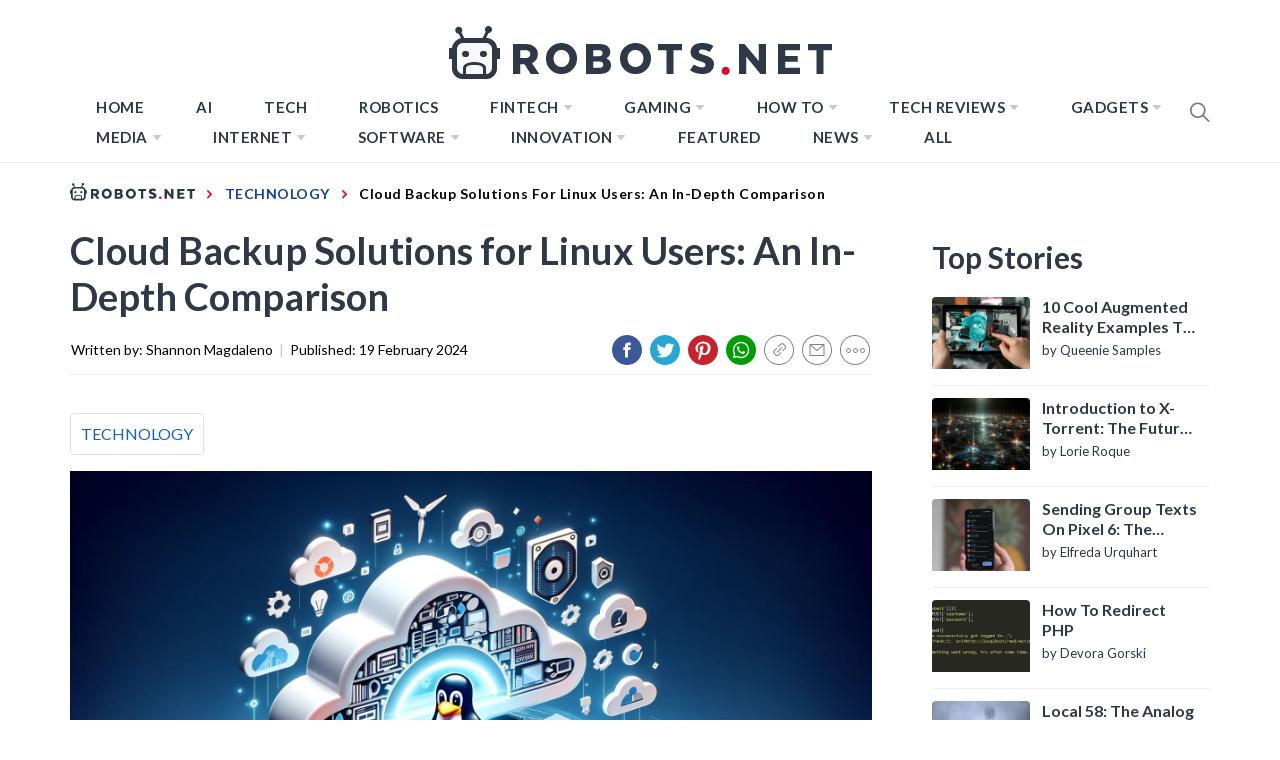

--- FILE ---
content_type: text/html; charset=UTF-8
request_url: https://robots.net/tech/cloud-backup-solutions-for-linux-users/
body_size: 56926
content:
<!DOCTYPE html>
<html lang="en-US">

<head>
    <style>
		html{line-height:1.15;-ms-text-size-adjust:100%;-webkit-text-size-adjust:100%}body{margin:0}h1{font-size:2em;margin:0.67em 0}a{background-color:transparent}b{font-weight:bolder}img{border-style:none}input{font-family:inherit;font-size:100%;line-height:1.15;margin:0}input{overflow:visible}[type="submit"]{-webkit-appearance:button}[type="submit"]::-moz-focus-inner{border-style:none;padding:0}[type="submit"]:-moz-focusring{outline:1px dotted ButtonText}[type="search"]{-webkit-appearance:textfield;outline-offset:-2px}[type="search"]::-webkit-search-decoration{-webkit-appearance:none}::-webkit-file-upload-button{-webkit-appearance:button;font:inherit}::-webkit-selection{color:#333;background:#fbedc4}html{-webkit-font-smoothing:antialiased;-moz-font-smoothing:grayscale;-moz-osx-font-smoothing:grayscale}input{color:#787878;font-family:'Roboto',sans-serif;font-size:18px;line-height:1.62}h1,h2,h3{clear:both;font-weight:700;font-family:'Barlow',sans-serif}h1,h2,h3{margin-top:15px;margin-bottom:20px;line-height:1.3}h1,h2,h3{color:#000}.site-branding .site-title,.site-banner .post-content:before{font-family:'Barlow',sans-serif}.entry-title{margin-top:0;margin-bottom:15px}.entry-title-big{font-size:38px}.entry-title-medium{font-size:18px}.entry-title-small{font-size:16px}p{margin-top:0;margin-bottom:15px}i{font-style:italic}ins{background:#fff;text-decoration:none}html{box-sizing:border-box}*,*:before,*:after{box-sizing:inherit}body{background:#fff}ul{margin:0 0 1.5em 3em}ul{list-style:disc}li > ul{margin-bottom:0;margin-left:1.5em}img{height:auto;max-width:100%}input[type="submit"]{border:0;background:#000;color:#fff;height:45px;outline:0;line-height:45px;padding-left:15px;padding-right:15px}input[type="search"]{color:#666;border:1px solid #eee;outline:0;padding-left:15px;padding-right:15px}input[type="search"]{height:45px;line-height:45px}a{color:#000;text-decoration:none}a:visited{color:#000}.site-header{background:#fff;position:relative;width:100%;left:0;right:0;z-index:999;padding-top:20px;padding-bottom:20px}.site-middlebar{display:block;padding-top:10px;padding-bottom:10px}.middlebar-items{display:flex;align-items:center;justify-content:space-between}.site-branding .site-title{font-size:34px;font-weight:700;line-height:1.2;margin:0 auto 10px}.navigation-area{background:#fff;border-bottom:1px solid;position:relative;text-align:center}.navigation-area:before{content:"";display:block;height:1px;background:linear-gradient(to left,#fff 0%,#eee 50%,#fff 100%);width:100%}.main-navigation .icon-sidr,.main-navigation .nav-right{position:absolute;width:100px}.main-navigation .icon-sidr{left:0;text-align:left}.main-navigation .nav-right{right:0;text-align:right}.main-navigation .nav-right .icon-search{color:#797979;font-size:26px;line-height:1px}.main-navigation .nav-right .icon-search{padding-top:15px;padding-bottom:15px;display:inline-block;vertical-align:middle}.main-navigation .toggle-menu{text-align:center;font-size:15px;display:none;margin:15px auto}.toggle-menu .menu-label{font-size:12px;font-weight:700;text-transform:uppercase}@media only screen and (max-width:991px){.main-navigation .toggle-menu{display:block}.main-navigation .navigation-area #primary-menu{display:none;visibility:hidden;filter:alpha(opacity=0);opacity:0}}.offcanvas-toggle .trigger-icon{display:block}.main-navigation .menu ul{display:inline-block;margin:0 100px;padding:0;list-style:none;vertical-align:top}.main-navigation .menu ul > li{float:left}.main-navigation .menu ul li{position:relative;display:block}.main-navigation .menu ul li i{padding-left:5px;display:inline-block;vertical-align:middle;color:#cacaca;font-size:18px;line-height:1}.main-navigation .menu ul > li > a{font-size:15px;font-weight:700;letter-spacing:0.5px;padding:0 10px;text-transform:uppercase}.main-navigation .menu ul > li.current-menu-item > a{color:#ff4200}@media only screen and (min-width:992px){.main-navigation .menu ul ul li{width:250px}.main-navigation .menu ul > li > a{position:relative;display:block;padding-top:20px;padding-bottom:20px}.main-navigation .menu ul ul a{display:block;padding:10px 15px;line-height:inherit}.main-navigation .menu ul ul a:before{content:"\f284";color:#cacaca;font-size:18px;margin-right:8px;vertical-align:middle}.main-navigation .menu ul ul{background-color:#fff;position:absolute;text-align:left;visibility:hidden;filter:alpha(opacity=0);opacity:0;margin:0 auto;padding:0;box-shadow:0px 2px 8px rgba(0,0,0,0.06);border:1px solid #eee}.main-navigation .menu > ul > li > ul:before{position:absolute;left:22px;top:-10px;z-index:1;content:"";display:block;width:0;height:0;border-left:10px solid transparent;border-right:10px solid transparent;border-bottom:10px solid #eee}.main-navigation .menu > ul > li > ul:after{position:absolute;left:23px;top:-8px;z-index:2;content:"";display:block;width:0;height:0;border-left:9px solid transparent;border-right:9px solid transparent;border-bottom:9px solid #fff}.main-navigation .menu > ul > li > ul{top:100%;left:0}}@media only screen and (max-width:991px){.site .site-header{display:block;padding-top:10px;padding-bottom:10px}}#offcanvas-menu{background-color:#fcfcfc;position:fixed;top:0;height:100%;right:-100%;padding:20px;width:340px;z-index:99999;overflow-y:scroll;scrollbar-width:none;-ms-overflow-style:none}#offcanvas-menu::-webkit-scrollbar{width:0;height:0}@media screen and (min-width:768px){#offcanvas-menu{border-left:1px solid #ededed}}@media screen and (max-width:991px){#offcanvas-menu{width:60%}}@media screen and (max-width:767px){#offcanvas-menu{width:100%}}#offcanvas-menu .close-offcanvas-menu{text-align:right}#offcanvas-menu .close-offcanvas-menu .offcanvas-close{font-size:14px;font-weight:700;margin:10px auto;display:block;text-transform:uppercase;text-align:right}.offcanvas-close span{display:inline-block;vertical-align:middle}.offcanvas-navigation{width:100%}.offcanvas-item{margin-bottom:20px}.offcanvas-title{margin-bottom:15px;text-transform:uppercase;font-size:14px;font-weight:700}.offcanvas-navigation ul{list-style:none;margin:0;padding:0}.offcanvas-navigation li{border-bottom:1px solid #eeeeee}.offcanvas-navigation li.menu-item-has-children{position:relative}.offcanvas-navigation li:last-child{border-bottom:none}.offcanvas-navigation a{display:block;font-size:14px;font-weight:700;padding:12px 0;text-decoration:none;text-transform:uppercase;position:relative}.offcanvas-navigation li a i{position:absolute;top:0;right:0;bottom:0;width:30px;z-index:1}.offcanvas-navigation li a i:before,.offcanvas-navigation li a i:after{content:'';width:13px;height:1px;background-color:#000;position:absolute;margin:auto;top:0;right:0;bottom:0;left:0}.offcanvas-navigation li a i:after{width:1px;height:13px}.offcanvas-navigation .sub-menu{border-top:1px solid #eeeeee;display:none}@media only screen and (max-width:991px){.offcanvas-overlay{width:0;height:0;filter:alpha(opacity=0);opacity:0}}.site{overflow-x:hidden}.screen-reader-text{border:0;clip:rect(1px,1px,1px,1px);clip-path:inset(50%);height:1px;margin:-1px;overflow:hidden;padding:0;position:absolute !important;width:1px;word-wrap:normal !important}.entry-content:before,.entry-content:after,.wrapper:before,.wrapper:after,.twp-row:before,.twp-row:after,.site-header:before,.site-header:after,.site-content:before,.site-content:after,.content-area:before,.content-area:after,.widget:before,.widget:after,.site-footer:before,.site-footer:after{content:"";display:table;table-layout:fixed}.entry-content:after,.wrapper:after,.twp-row:after,.site-header:after,.site-content:after,.content-area:after,.widget:after,.site-footer:after{clear:both}.widget{margin-left:auto;margin-right:auto;margin-bottom:20px}.widget-title{font-size:18px;font-weight:700;margin:0 auto 30px;padding-bottom:15px;position:relative;text-transform:capitalize}.widget-title{border-bottom:2px solid}.widget-title:after{background:#000;content:"";height:2px;left:0;position:absolute;top:100%;width:100px}.widget ul{list-style:none;padding-left:0;padding-right:0;margin-left:0;margin-right:0}.widget ul li{margin-bottom:10px}.widget_nav_menu ul li a{margin:0 0 15px;display:block;border-bottom:1px solid;padding-bottom:10px}.site .widget ul li:last-child{border-bottom:0;padding-bottom:0}.twp-row{margin-left:-15px;margin-right:-15px}.twp-row .column{float:left;padding-left:15px;padding-right:15px}.column{width:100%}.column-quarter{width:25%}.column-three-1{width:33.33%}@media only screen and (max-width:991px){.column-five-sm{width:50%}}@media only screen and (max-width:575px){.column{width:100%}}.twp-blocks{padding-top:40px;padding-bottom:40px}.site-banner.twp-blocks{padding-top:20px}.data-bg{background-color:#f4f7f6;background-repeat:no-repeat;background-size:cover;background-position:center;display:block}.data-bg-medium{height:200px}.data-bg-big{height:260px}.wrapper,.site-content{padding-right:15px;padding-left:15px;margin-right:auto;margin-left:auto}@media (min-width:768px){.wrapper,.site-content{width:750px}}@media (min-width:992px){.wrapper,.site-content{width:970px}}@media (min-width:1200px){.wrapper,.site-content{width:1170px}}@media (min-width:1370px){.wrapper,.site-content{width:1200px}}.site-banner .twp-row{counter-reset:trending}.post-thumb{position:relative;border-radius:4px;overflow:hidden}.post-content{position:relative;margin-top:15px;min-height:50px}.site-banner .post-content{padding-left:54px}.site-banner .post-content:before{color:#000;counter-increment:trending;content:counter(trending);background-color:#F1F1F1;display:block;font-size:18px;font-weight:700;height:44px;border-radius:44px;position:absolute;left:0;top:0;text-align:center;line-height:44px;width:44px}.site-recommended{border-top:1px solid}@media only screen and (min-width:992px){.recommended-load:nth-child(3n+1){clear:left}}@media only screen and (max-width:991px){.recommended-load:nth-child(2n+1){clear:left}}#primary,#secondary{float:left;width:100%;padding-top:40px}.home #primary,.home #secondary{padding-top:0}#primary{padding-bottom:20px;width:66.66%}#secondary{width:33.33%}@media only screen and (min-width:992px){body.right-sidebar #primary{border-right:1px solid #eeeeee;padding-right:30px}body.right-sidebar #secondary{padding-left:30px}}@media only screen and (max-width:991px){#primary,#secondary{width:100%}}.block-title{position:relative;margin-bottom:15px;padding-bottom:15px}.block-title:after{content:"";display:block;background:#000;width:80px;height:2px;margin-top:15px}.entry-meta{padding:15px 0}.entry-meta-category a{background:#000;color:#fff;display:inline-block;position:relative;padding:6px 8px;margin:5px 2px;font-weight:700;font-size:12px;line-height:1}.entry-meta-category a:after{content:'';position:absolute;top:100%;left:0;border-right:4px solid;border-bottom:4px solid transparent;border-right-color:#000;width:0;z-index:1}.search-form label{display:block;margin:0 auto;width:70%;float:left}.search-form label .search-field{-webkit-border-radius:0;border-radius:0;width:100%;-webkit-appearance:none}.search-form .search-submit{float:left;padding-left:20px;padding-right:20px;-webkit-border-radius:0;border-radius:0;width:30%;-webkit-appearance:none}.popup-search{position:fixed;width:0;height:100%;overflow-y:auto;text-align:center;left:0;right:0;bottom:0;top:0;padding:20px;z-index:9999;filter:alpha(opacity=0);opacity:0;visibility:hidden;background-color:rgba(51,51,51,0.94);margin:auto;overflow:hidden}.popup-search-wrapper{display:table;height:100%;width:100%}.popup-search-form{display:table-cell;vertical-align:middle}.popup-search .close-popup{position:fixed;bottom:80px;right:0;left:0;margin:auto;z-index:1;width:40px;height:30px;filter:alpha(opacity=100);opacity:1}.popup-search .close-popup:after,.popup-search .close-popup:before{content:'';height:1px;width:41px;position:absolute;background-color:#fff;left:0;right:0;bottom:0;top:0;margin:auto}.popup-search .close-popup:before{-webkit-transform:rotate(-45deg);-moz-transform:rotate(-45deg);-ms-transform:rotate(-45deg);-o-transform:rotate(-45deg);transform:rotate(-45deg)}.popup-search .close-popup:after{-webkit-transform:rotate(45deg);-moz-transform:rotate(45deg);-ms-transform:rotate(45deg);-o-transform:rotate(45deg);transform:rotate(45deg)}.popup-search-form .search-form{max-width:720px;margin-left:auto;margin-right:auto}.popup-search-form .search-form label{display:block;float:left;width:70%}.popup-search-form .search-form label input[type="search"]{padding-left:20px;padding-right:20px}.popup-search-form .search-form .search-submit{width:30%}.footer-bottom{border-top:1px solid;padding-top:30px;padding-bottom:30px}.site-copyright,.footer-menu{display:inline-block;font-size:12px;font-weight:700;letter-spacing:1px;text-transform:uppercase;vertical-align:middle}.footer-menu{float:right}.footer-menu ul li a{display:block;padding-left:5px;padding-right:5px}.footer-menu ul li:last-child a{padding-right:0}.scroll-up{background:#fff;color:#000;position:fixed;z-index:8000;bottom:20px;right:20px;display:none;width:45px;height:45px;font-size:28px;line-height:45px;text-align:center;text-decoration:none;border-radius:100%;box-shadow:0px 0px 25px rgba(0,0,0,0.1);-webkit-box-shadow:0px 0px 25px rgba(0,0,0,0.1);-moz-box-shadow:0px 0px 25px rgba(0,0,0,0.1);-ms-box-shadow:0px 0px 25px rgba(0,0,0,0.1);-o-box-shadow:0px 0px 25px rgba(0,0,0,0.1)}@media (max-width:767px){.scroll-up{right:20px;bottom:20px}}.footer-menu ul{float:none;margin:0 auto;padding:0}.footer-menu ul li{display:inline-block;vertical-align:middle}.page{margin:0 0 1.5em}.page .content-area .entry-content a{box-shadow:0 -2px 0 #ffcc00 inset}iframe{max-width:100%}.main-navigation .menu ul ul a:before{display:inline-block;font-family:"Ionicons";speak:none;font-style:normal;font-weight:normal;font-variant:normal;text-transform:none;text-rendering:auto;line-height:1;-webkit-font-smoothing:antialiased;-moz-osx-font-smoothing:grayscale}@media only screen and (max-width:767px){.site-branding{margin-left:auto;margin-right:auto;margin-bottom:30px}.middlebar-items{display:block}}.site .navigation-area,.site-recommended,.footer-bottom,.widget-title,.widget_nav_menu ul li a{border-color:#eeeeee}.spidochetube_inner{float:left;background-color:#111;padding:10px;width:100%;box-sizing:border-box;margin-bottom:28px;}#spidochetube_player{width:68.0852%;float:left}#player{width:100%}#spidochetube_list{overflow:auto;float:right;-webkit-overflow-scrolling:touch;width:31%;background-color:#111;padding:5px 0;border:1px solid #000;border-left:none;margin:0;padding-top:38%;height:0}#spidochetube_list li{border-top:1px solid #1F1F1F;border-bottom:1px solid #000;display:block;margin-left:16px;padding:6px 0;background-color:#111;position:relative}#spidochetube_list li:first-child{border-top:none}#spidochetube_list li:last-child{border-bottom:none}#spidochetube_list li span{color:#999;display:inline-block;width:48%;margin-left:4%;margin-right:3%;font-size:12px;word-break:break-word}#spidochetube_list li img{vertical-align:top;width:43%}#spidochetube_list li.spidochetube_current{background-color:#535454}#spidochetube_list .playing{display:none;position:absolute;left:-25px;top:36px;font-size:8px}#spidochetube_list::-webkit-scrollbar{width:2px}#spidochetube_list::-webkit-scrollbar-track{background:#000000}#spidochetube_list::-webkit-scrollbar-thumb{background:#888}#spidochetube_list{overflow-y:overlay}#spidochetube_list .vid-num{display:inline-block;position:absolute;left:-24px;top:36px;font-size:8px}#spidochetube_list li.spidochetube_current span{color:#fff}ul#spidochetube_list li:first-child{margin-top:-120%}#spidochetube_list li a{width:100%;display:block;margin:0}@media (max-width:480px){#spidochetube_list li{margin-left:5px;margin-right:5px}#spidochetube_list li img{width:100%}#spidochetube_list li span{width:100%;margin-left:0;margin-right:0;margin-top:4px}}@media (max-width:1369px){#spidochetube_list li span{overflow:hidden;text-overflow:ellipsis;max-height:62px}}@font-face{font-family:'Barlow';font-style:italic;font-weight:300;src:local('Barlow Light Italic'),local('Barlow-LightItalic'),url(https://fonts.gstatic.com/s/barlow/v4/7cHsv4kjgoGqM7E_CfOQ4mouvT8.ttf) format('truetype')}@font-face{font-family:'Barlow';font-style:italic;font-weight:400;src:local('Barlow Italic'),local('Barlow-Italic'),url(https://fonts.gstatic.com/s/barlow/v4/7cHrv4kjgoGqM7E_Cfs7wHo.ttf) format('truetype')}@font-face{font-family:'Barlow';font-style:italic;font-weight:700;src:local('Barlow Bold Italic'),local('Barlow-BoldItalic'),url(https://fonts.gstatic.com/s/barlow/v4/7cHsv4kjgoGqM7E_CfOA5WouvT8.ttf) format('truetype')}@font-face{font-family:'Barlow';font-style:normal;font-weight:300;src:local('Barlow Light'),local('Barlow-Light'),url(https://fonts.gstatic.com/s/barlow/v4/7cHqv4kjgoGqM7E3p-ks51op.ttf) format('truetype')}@font-face{font-family:'Barlow';font-style:normal;font-weight:400;src:local('Barlow Regular'),local('Barlow-Regular'),url(https://fonts.gstatic.com/s/barlow/v4/7cHpv4kjgoGqM7E_DMs8.ttf) format('truetype')}@font-face{font-family:'Barlow';font-style:normal;font-weight:700;src:local('Barlow Bold'),local('Barlow-Bold'),url(https://fonts.gstatic.com/s/barlow/v4/7cHqv4kjgoGqM7E3t-4s51op.ttf) format('truetype')}@font-face{font-family:'Roboto';font-style:italic;font-weight:300;src:local('Roboto Light Italic'),local('Roboto-LightItalic'),url(https://fonts.gstatic.com/s/roboto/v20/KFOjCnqEu92Fr1Mu51TjASc6CsE.ttf) format('truetype')}@font-face{font-family:'Roboto';font-style:italic;font-weight:400;src:local('Roboto Italic'),local('Roboto-Italic'),url(https://fonts.gstatic.com/s/roboto/v20/KFOkCnqEu92Fr1Mu51xIIzc.ttf) format('truetype')}@font-face{font-family:'Roboto';font-style:italic;font-weight:700;src:local('Roboto Bold Italic'),local('Roboto-BoldItalic'),url(https://fonts.gstatic.com/s/roboto/v20/KFOjCnqEu92Fr1Mu51TzBic6CsE.ttf) format('truetype')}@font-face{font-family:'Roboto';font-style:normal;font-weight:300;src:local('Roboto Light'),local('Roboto-Light'),url(https://fonts.gstatic.com/s/roboto/v20/KFOlCnqEu92Fr1MmSU5fBBc9.ttf) format('truetype')}@font-face{font-family:'Roboto';font-style:normal;font-weight:400;src:local('Roboto'),local('Roboto-Regular'),url(https://fonts.gstatic.com/s/roboto/v20/KFOmCnqEu92Fr1Mu4mxP.ttf) format('truetype')}@font-face{font-family:'Roboto';font-style:normal;font-weight:700;src:local('Roboto Bold'),local('Roboto-Bold'),url(https://fonts.gstatic.com/s/roboto/v20/KFOlCnqEu92Fr1MmWUlfBBc9.ttf) format('truetype')}@font-face{font-family:"Ionicons";src:url("https://robots.net/wp-content/themes/blog-prime/assets/lib/ionicons/fonts/ionicons.eot?v=4.5.5");src:url("https://robots.net/wp-content/themes/blog-prime/assets/lib/ionicons/fonts/ionicons.eot?v=4.5.5#iefix") format("embedded-opentype"),url("https://robots.net/wp-content/themes/blog-prime/assets/lib/ionicons/fonts/ionicons.woff2?v=4.5.5") format("woff2"),url("https://robots.net/wp-content/themes/blog-prime/assets/lib/ionicons/fonts/ionicons.woff?v=4.5.5") format("woff"),url("https://robots.net/wp-content/themes/blog-prime/assets/lib/ionicons/fonts/ionicons.ttf?v=4.5.5") format("truetype"),url("https://robots.net/wp-content/themes/blog-prime/assets/lib/ionicons/fonts/ionicons.svg?v=4.5.5#Ionicons") format("svg");font-weight:normal;font-style:normal}.ion,.ion-ios-arrow-up:before,.ion-ios-search:before,.ion-md-arrow-dropdown:before{display:inline-block;font-family:"Ionicons";speak:none;font-style:normal;font-weight:normal;font-variant:normal;text-transform:none;text-rendering:auto;line-height:1;-webkit-font-smoothing:antialiased;-moz-osx-font-smoothing:grayscale}.ion-ios-arrow-up:before{content:"\f3d8"}.ion-ios-search:before{content:"\f4a5"}.ion-md-arrow-dropdown:before{content:"\f280"}.sidr{background:#fcfcfc;display:block;position:fixed;top:0;height:100%;z-index:9999;width:340px;overflow-x:hidden;overflow-y:auto;box-shadow:0px 0px 25px rgba(0,0,0,0.1);-webkit-box-shadow:0px 0px 25px rgba(0,0,0,0.1);-moz-box-shadow:0px 0px 25px rgba(0,0,0,0.1);-ms-box-shadow:0px 0px 25px rgba(0,0,0,0.1);-o-box-shadow:0px 0px 25px rgba(0,0,0,0.1)}.sidr.left{left:-340px;right:auto}.sidr{padding:20px}#hamburger-one{display:block;margin:15px auto;height:30px;position:relative}#hamburger-one span{display:block;position:absolute;left:14px;height:2px;background:#000}#hamburger-one span:before{content:'';display:block;position:absolute;left:-14px;height:4px;width:4px;background:#000;border-radius:100%}#hamburger-one span:nth-of-type(1){width:40px;top:0px}#hamburger-one span:nth-of-type(2){width:30px;top:8px}#hamburger-one span:nth-of-type(3){width:25px;top:16px}#hamburger-one span:nth-of-type(4){width:35px;top:24px}@font-face{font-family:'Lato';font-style:italic;font-weight:100;font-display:swap;src:local('Lato Hairline Italic'),local('Lato-HairlineItalic'),url(https://fonts.gstatic.com/s/lato/v16/S6u-w4BMUTPHjxsIPx-oPCc.ttf) format('truetype')}@font-face{font-family:'Lato';font-style:italic;font-weight:300;font-display:swap;src:local('Lato Light Italic'),local('Lato-LightItalic'),url(https://fonts.gstatic.com/s/lato/v16/S6u_w4BMUTPHjxsI9w2_Gwfo.ttf) format('truetype')}@font-face{font-family:'Lato';font-style:italic;font-weight:400;font-display:swap;src:local('Lato Italic'),local('Lato-Italic'),url(https://fonts.gstatic.com/s/lato/v16/S6u8w4BMUTPHjxsAXC-v.ttf) format('truetype')}@font-face{font-family:'Lato';font-style:italic;font-weight:700;font-display:swap;src:local('Lato Bold Italic'),local('Lato-BoldItalic'),url(https://fonts.gstatic.com/s/lato/v16/S6u_w4BMUTPHjxsI5wq_Gwfo.ttf) format('truetype')}@font-face{font-family:'Lato';font-style:italic;font-weight:900;font-display:swap;src:local('Lato Black Italic'),local('Lato-BlackItalic'),url(https://fonts.gstatic.com/s/lato/v16/S6u_w4BMUTPHjxsI3wi_Gwfo.ttf) format('truetype')}@font-face{font-family:'Lato';font-style:normal;font-weight:100;font-display:swap;src:local('Lato Hairline'),local('Lato-Hairline'),url(https://fonts.gstatic.com/s/lato/v16/S6u8w4BMUTPHh30AXC-v.ttf) format('truetype')}@font-face{font-family:'Lato';font-style:normal;font-weight:300;font-display:swap;src:local('Lato Light'),local('Lato-Light'),url(https://fonts.gstatic.com/s/lato/v16/S6u9w4BMUTPHh7USSwiPHA.ttf) format('truetype')}@font-face{font-family:'Lato';font-style:normal;font-weight:400;font-display:swap;src:local('Lato Regular'),local('Lato-Regular'),url(https://fonts.gstatic.com/s/lato/v16/S6uyw4BMUTPHjx4wWw.ttf) format('truetype')}@font-face{font-family:'Lato';font-style:normal;font-weight:700;font-display:swap;src:local('Lato Bold'),local('Lato-Bold'),url(https://fonts.gstatic.com/s/lato/v16/S6u9w4BMUTPHh6UVSwiPHA.ttf) format('truetype')}@font-face{font-family:'Lato';font-style:normal;font-weight:900;font-display:swap;src:local('Lato Black'),local('Lato-Black'),url(https://fonts.gstatic.com/s/lato/v16/S6u9w4BMUTPHh50XSwiPHA.ttf) format('truetype')}*{padding:0;margin:0;box-sizing:border-box;animation:none;-webkit-animation:none}article{animation:none !important;-webkit-animation:none !important}.lazyloaded{animation:none;-webkit-animation:none}ins.adsbygoogle{background:transparent !important;text-align:center}body{background-color:#fff;color:#000;font-family:'Lato',sans-serif;font-size:20px}@media only screen and (min-width:1200px){body{left:0 !important}}a{color:#134297;font-family:'Lato',sans-serif;box-shadow:none}a:visited{outline:none}h1,h2,h3{font-family:'Lato',sans-serif;color:#2f3846}.hide-me{display:none}.page .content-area .entry-content a{box-shadow:none}.site #masthead{padding-bottom:10px;border-bottom:1px solid #ececec;padding-top:14px}.site #masthead .site-middlebar{padding-top:10px;padding-bottom:10px;display:block}@media only screen and (max-width:1200px){.site #masthead .site-middlebar{display:none}}.site #masthead .site-middlebar .middlebar-items .site-branding{width:100%;text-align:center;margin-right:0}.site #masthead .site-middlebar .middlebar-items .site-branding > .site-title{display:inline-block;margin-bottom:0;line-height:0;position:relative;top:2px}.site #masthead .site-middlebar .middlebar-items .site-branding > .site-title > a{outline:none}.site #masthead .main-navigation .menu ul{margin:0}.site #masthead #site-navigation .navigation-area{border:0 none;margin:0}.site #masthead #site-navigation .navigation-area::before{background:none}.site #masthead #site-navigation .navigation-area .menu{display:inline-block}@media only screen and (max-width:1200px){.site #masthead #site-navigation .navigation-area .menu{display:none}}.site #masthead #site-navigation .navigation-area .menu > ul.menu > li{margin:0 16px}.site #masthead #site-navigation .navigation-area .menu > ul.menu > li > a{color:#2f3846;font-size:15px;text-transform:uppercase;letter-spacing:0.5px}.site #masthead #site-navigation .navigation-area .menu > ul.menu > li.current-menu-item > a{color:#7fadff}.site #masthead #site-navigation .navigation-area .menu > ul.menu > li.menu-item > ul.sub-menu{background-color:#2f3847;border:0 none;padding:10px 0}.site #masthead #site-navigation .navigation-area .menu > ul.menu > li.menu-item > ul.sub-menu > li > a{color:#fff;text-transform:uppercase;font-family:'Lato',sans-serif;font-size:13px;padding:6px 24px}.site #masthead #site-navigation .navigation-area .menu > ul.menu > li.menu-item > ul.sub-menu > li > a:before{display:none}.site #masthead #site-navigation .navigation-area .menu > ul.menu > li.menu-item > ul.sub-menu:after{border-bottom:0 none}.site #masthead #site-navigation .navigation-area .menu > ul.menu > li.menu-item > ul.sub-menu:before{border-bottom:0 none}.site #masthead #site-navigation .navigation-area .menu-logo{display:none}@media only screen and (max-width:1200px){.site #masthead #site-navigation .navigation-area .menu-logo{display:block}}.site #masthead #site-navigation .navigation-area .menu-logo > a > img{height:34px;width:100%}.site #masthead #site-navigation .navigation-area #widgets-nav{display:none}@media only screen and (max-width:1200px){.site #masthead #site-navigation .navigation-area #widgets-nav{display:inline-block}}.site #masthead #site-navigation .navigation-area #widgets-nav #hamburger-one{margin:3px auto 0}@media only screen and (max-width:400px){.site #masthead #site-navigation .navigation-area #widgets-nav #hamburger-one{margin-top:0}}@media only screen and (max-width:360px){.site #masthead #site-navigation .navigation-area #widgets-nav #hamburger-one{margin-top:-3px}}.site #masthead #site-navigation .navigation-area #widgets-nav #hamburger-one > span{left:3px}.site #masthead #site-navigation .navigation-area #widgets-nav #hamburger-one > span:nth-of-type(1){background:#fff;width:25px}.site #masthead #site-navigation .navigation-area #widgets-nav #hamburger-one > span:nth-of-type(2){width:25px}.site #masthead #site-navigation .navigation-area #widgets-nav #hamburger-one > span:nth-of-type(3){width:25px}.site #masthead #site-navigation .navigation-area #widgets-nav #hamburger-one > span:nth-of-type(4){width:25px}.site #masthead #site-navigation .navigation-area #widgets-nav #hamburger-one > span::before{display:none}.site #masthead #site-navigation .navigation-area .nav-right span.icon-search{padding:7px 0}@media only screen and (max-width:400px){.site #masthead #site-navigation .navigation-area .nav-right span.icon-search{margin-top:-3px}}@media only screen and (max-width:360px){.site #masthead #site-navigation .navigation-area .nav-right span.icon-search{margin-top:-5px}}@media only screen and (max-width:991px){.site #masthead #site-navigation .navigation-area .toggle-menu{display:none}}@media only screen and (max-width:1199px){.site #masthead #site-navigation .wrapper{max-width:100%;width:100%;padding-left:25px;padding-right:25px}}@media only screen and (max-width:991px){.site #masthead #site-navigation .wrapper{padding-left:25px;padding-right:25px;width:100%}}@media only screen and (max-width:480px){.site #masthead #site-navigation .wrapper{padding-left:15px;padding-right:15px;width:100%}}body.home .site #masthead{border-bottom:0 none;padding-bottom:0}body.home .site #masthead .site-middlebar{display:block}@media only screen and (max-width:1200px){body.home .site #masthead .site-middlebar{display:none}}@media only screen and (max-width:1200px){body.home .site #masthead #site-navigation{margin-bottom:12px}}body.home .site #masthead #site-navigation .navigation-area{margin:0}@media (min-width:1201px){body.home .site #masthead #site-navigation .navigation-area{height:65px;}}body.home .site #masthead #site-navigation .navigation-area #widgets-nav{display:none}@media only screen and (max-width:1200px){body.home .site #masthead #site-navigation .navigation-area #widgets-nav{display:inline-block}}body.home .site #masthead #site-navigation .navigation-area #widgets-nav #hamburger-one{margin:15px auto}@media only screen and (max-width:1200px){body.home .site #masthead #site-navigation .navigation-area #widgets-nav #hamburger-one{margin:2px auto}}@media only screen and (max-width:390px){body.home .site #masthead #site-navigation .navigation-area #widgets-nav #hamburger-one{margin:0 auto}}@media only screen and (max-width:320px){body.home .site #masthead #site-navigation .navigation-area #widgets-nav #hamburger-one{margin-top:-2px}}body.home .site #masthead #site-navigation .navigation-area .menu{display:inline-block}@media only screen and (max-width:1200px){body.home .site #masthead #site-navigation .navigation-area .menu{display:none}}body.home .site #masthead #site-navigation .navigation-area .menu-logo{display:none}@media only screen and (max-width:1200px){body.home .site #masthead #site-navigation .navigation-area .menu-logo{display:block}}body.home .site #masthead #site-navigation .navigation-area .nav-right span.icon-search{padding-top:15px;padding-bottom:15px;height:32px;width:19.5px;}@media only screen and (max-width:1200px){body.home .site #masthead #site-navigation .navigation-area .nav-right span.icon-search{padding-top:7px;padding-bottom:7px}}body.home .site #primary{padding-top:0}.site .site-banner{padding-top:0;padding-bottom:50px}@media (min-width:991px){.site .site-banner{height:507px;}}@media only screen and (max-width:991px){.site .site-banner{padding-bottom:20px}}@media only screen and (max-width:1200px){.site .site-banner .wrapper{margin:0;padding:0;width:100%;max-width:100%}}.site .site-banner .twp-row{border-bottom:1px solid #ececec;padding-bottom:60px;margin-bottom:0;margin-left:0;margin-right:0}@media only screen and (max-width:991px){.site .site-banner .twp-row{padding-bottom:10px}}.site .site-banner .twp-row > .column{padding-left:1px;padding-right:1px}@media only screen and (max-width:991px){.site .site-banner .twp-row > .column{margin-bottom:20px}}@media only screen and (max-width:767px){.site .site-banner .twp-row > .column{width:100%}}.site .site-banner .twp-row > .column .post-thumb{border-radius:0;height:300px;}.site .site-banner .twp-row > .column .post-thumb > a{height:300px;width:100%;}.site .site-banner .twp-row > .column .post-thumb .postcat{position:absolute;z-index:9;top:0}.site .site-banner .twp-row > .column .post-thumb .postcat a{color:#fff;font-size:12px;text-transform:uppercase}.site .site-banner .twp-row > .column .post-thumb .postcat span{margin-right:2px;padding:2px 14px 4px;background-color:#194e7f;display:inline-block;margin-bottom:2px}.site .site-banner .twp-row > .column .post-content{padding-left:0;min-height:auto;margin-top:10px}.site .site-banner .twp-row > .column .post-content > h2.entry-title{text-align:center;margin-bottom:7px}@media (min-width:768px){.site .site-banner .twp-row > .column .post-content > h2.entry-title{height:58px;}}.site .site-banner .twp-row > .column .post-content > h2.entry-title > a{display:inline-block;font-size:24px;color:#2f3846;padding:0 14px;font-weight:700;line-height:normal;display:-webkit-box;-webkit-line-clamp:2;-webkit-box-orient:vertical;overflow:hidden;font-display:swap;}.site .site-banner .twp-row > .column .post-content > h2.entry-title > a::after{top:0}@media all and (-ms-high-contrast:none),(-ms-high-contrast:active){.site .site-banner .twp-row > .column .post-content > h2.entry-title > a{height:2.6em;overflow:hidden}}.site .site-banner .twp-row > .column .post-content:before{content:'';background-color:transparent;height:auto;width:auto;line-height:normal}.site .site-banner .twp-row > .column .post-author-date{font-size:13px;text-align:center;position:relative}.site .site-banner .twp-row > .column .post-author-date > span{color:#b1b1b1;display:inline-block;padding:0 3px}.site .site-banner .twp-row > .column .post-author-date > span.date{color:#2f3846;padding:0}@media only screen and (max-width:1199px){.site .site-content{max-width:100%;width:100%}}.site .site-content #primary{width:100%;max-width:1110px;border:0 none;padding-top:0}@media only screen and (min-width:1200px){.site .site-content #primary{max-width:73%}}@media only screen and (max-width:1199px){.site .site-content #primary{max-width:100%;padding-right:15px;padding-left:15px}}@media only screen and (max-width:480px){.site .site-content #primary{padding-left:0;padding-right:0;padding-top:10px}}.site .site-content #primary .site-main .topStory-container h2{font-size:36px;margin-top:-10px;margin-bottom:10px}@media only screen and (max-width:1199px){.site .site-content #primary .site-main .topStory-container h2{text-align:center;margin-top:10px;margin-bottom:20px}}.site .site-content #primary .site-main .topStory-container .topStory-content .post-row-content{display:-ms-grid;display:grid;-ms-grid-columns:38% 30px 1fr;grid-template-columns:38% 1fr;grid-gap:30px;position:relative;border:1px solid #ececec;margin-bottom:20px}@media only screen and (max-width:767px){.site .site-content #primary .site-main .topStory-container .topStory-content .post-row-content{-ms-grid-template-columns:1fr;grid-template-columns:1fr;grid-gap:0}}@media all and (-ms-high-contrast:none),(-ms-high-contrast:active){.site .site-content #primary .site-main .topStory-container .topStory-content .post-row-content{display:-ms-flexbox}}.site .site-content #primary .site-main .topStory-container .topStory-content .post-row-content > .image-container{line-height:0}@media all and (-ms-high-contrast:none),(-ms-high-contrast:active){.site .site-content #primary .site-main .topStory-container .topStory-content .post-row-content > .image-container{margin-right:20px;width:100%}}.site .site-content #primary .site-main .topStory-container .topStory-content .post-row-content > .image-container > a > img{width:100%;max-width:100%;height:100%;object-fit:cover}.site .site-content #primary .site-main .topStory-container .topStory-content .post-row-content > .image-container > a > img.lazyload{display:none;}.site .site-content #primary .site-main .topStory-container .topStory-content .post-row-content > .image-container > a > img.lazyloaded{display:block;}.site .site-content #primary .site-main .topStory-container .topStory-content .post-row-content > .image-container > .postcat{position:absolute;z-index:9;top:0}.site .site-content #primary .site-main .topStory-container .topStory-content .post-row-content > .image-container > .postcat > span{margin-right:2px;padding:2px 14px 4px;background-color:#194e7f;display:inline-block;margin-bottom:2px}.site .site-content #primary .site-main .topStory-container .topStory-content .post-row-content > .image-container > .postcat > span > a{color:#fff;font-size:12px;text-transform:uppercase;line-height:23px}.site .site-content #primary .site-main .topStory-container .topStory-content .post-row-content > .content-container{padding:10px 24px 10px 0}@media only screen and (max-width:767px){.site .site-content #primary .site-main .topStory-container .topStory-content .post-row-content > .content-container{padding:0 20px 10px}}.site .site-content #primary .site-main .topStory-container .topStory-content .post-row-content > .content-container > h3{font-size:32px;line-height:normal;margin-bottom:4px}@media only screen and (max-width:1199px){.site .site-content #primary .site-main .topStory-container .topStory-content .post-row-content > .content-container > h3{font-size:24px}}.site .site-content #primary .site-main .topStory-container .topStory-content .post-row-content > .content-container > h3 > a{color:#2f3846}.site .site-content #primary .site-main .topStory-container .topStory-content .post-row-content > .content-container > h3 > a:visited{color:#2f3846}.site .site-content #primary .site-main .topStory-container .topStory-content .post-row-content > .content-container .author-date{font-size:13px;text-align:left;position:relative}.site .site-content #primary .site-main .topStory-container .topStory-content .post-row-content > .content-container .author-date .separator{color:#b1b1b1;display:inline-block;padding:0 3px}.site .site-content #primary .site-main .topStory-container .topStory-content .post-row-content > .content-container p{margin-top:10px}.site .site-content #primary .site-main .topStory-container .topStory-content .post-row-content > .content-container p a.moreLink{display:block;font-weight:700;width:100%;max-width:30px;color:#134297}.site .site-content #primary .site-main > .site-recommended{border:0 none}@media only screen and (max-width:991px){.site .site-content #primary .site-main > .site-recommended{padding-bottom:0;padding-top:0}}.site .site-content #primary .site-main > .site-recommended h2.block-title{font-size:36px;padding-bottom:0}@media only screen and (max-width:1199px){.site .site-content #primary .site-main > .site-recommended h2.block-title{text-align:center}}.site .site-content #primary .site-main > .site-recommended h2.block-title:after{display:none;color:#7fadff}.site .site-content #primary .site-main .site-recommended .recommended-post-wraper{display:grid;grid-gap:20px;grid-template-columns:repeat(3,1fr);margin-left:0;margin-right:0}@media only screen and (max-width:991px){.site .site-content #primary .site-main .site-recommended .recommended-post-wraper{grid-template-columns:repeat(3,1fr)}}@media only screen and (max-width:767px){.site .site-content #primary .site-main .site-recommended .recommended-post-wraper{grid-template-columns:repeat(2,1fr)}}@media only screen and (max-width:640px){.site .site-content #primary .site-main .site-recommended .recommended-post-wraper{grid-template-columns:1fr}}@media all and (-ms-high-contrast:none),(-ms-high-contrast:active){.site .site-content #primary .site-main .site-recommended .recommended-post-wraper{display:inline-block;width:100%}}.site .site-content #primary .site-main .site-recommended .recommended-post-wraper .column.recommended-load{width:100%;max-width:100%;float:none;padding:0;margin:0}@media all and (-ms-high-contrast:none),(-ms-high-contrast:active){.site .site-content #primary .site-main .site-recommended .recommended-post-wraper .column.recommended-load{clear:none;display:inline-block;vertical-align:top;margin-right:10px;margin-bottom:20px;max-width:none;width:23.4%}}.site .site-content #primary .site-main .site-recommended .recommended-post-wraper .column.recommended-load .post-thumb{border-radius:0}.site .site-content #primary .site-main .site-recommended .recommended-post-wraper .column.recommended-load .post-thumb .entry-meta-category{position:absolute;top:0;padding-top:0}.site .site-content #primary .site-main .site-recommended .recommended-post-wraper .column.recommended-load .post-thumb .entry-meta-category .cat-links a{margin-right:2px;padding:6px 14px 7px;background-color:#194e7f;display:inline-block;margin-bottom:2px;line-height:normal;text-transform:uppercase;font-weight:normal;margin-top:0;vertical-align:top;margin-left:0}.site .site-content #primary .site-main .site-recommended .recommended-post-wraper .column.recommended-load .post-thumb .entry-meta-category .cat-links a:after{display:none}.site .site-content #primary .site-main .site-recommended .recommended-post-wraper .column.recommended-load .post-thumb > a{width:100%;max-width:100%;height:170px}.site .site-content #primary .site-main .site-recommended .recommended-post-wraper .column.recommended-load .entry-content h3.entry-title{padding-top:14px;min-height:auto;margin-bottom:12px}@media only screen and (max-width:991px){.site .site-content #primary .site-main .site-recommended .recommended-post-wraper .column.recommended-load .entry-content h3.entry-title{min-height:auto;margin-bottom:10px}}.site .site-content #primary .site-main .site-recommended .recommended-post-wraper .column.recommended-load .entry-content h3.entry-title > a{-webkit-box-shadow:none;box-shadow:none;color:#2f3846;font-size:20px;display:-webkit-box;-webkit-line-clamp:2;-webkit-box-orient:vertical;overflow:hidden}.site .site-content #primary .site-main .site-recommended .recommended-post-wraper .column.recommended-load .entry-content .post-author-date{font-size:13px;text-align:left;position:relative}.site .site-content #primary .site-main .site-recommended .recommended-post-wraper .column.recommended-load .entry-content .post-author-date > span{color:#b1b1b1;display:inline-block;padding:0 3px}.site .site-content #primary .site-main .site-recommended .recommended-post-wraper .column.recommended-load .entry-content .post-author-date > span.date{color:#2f3846;padding:0}.site .site-content #primary .site-main .site-recommended .recommended-post-wraper:before{display:none}.site .site-content #primary .site-main #sidr-nav{padding-left:0;padding-right:0;}@media only screen and (max-width:320px){.site .site-content #primary .site-main #sidr-nav{width:320px}}.site .site-content #primary .site-main #sidr-nav .sidebar-nav-container{position:relative;padding:10px 16px;display:grid;grid-gap:20px;grid-template-columns:10% 1fr;align-items:end;border-bottom:1px solid #eee}.site .site-content #primary .site-main #sidr-nav .sidebar-nav-container > a > img{height:25px}.site .site-content #primary .site-main #sidr-nav .sidr-area .widget_nav_menu h2.widget-title{display:none}.site .site-content #primary .site-main #sidr-nav .sidr-area ul.menu > li{margin-bottom:0}.site .site-content #primary .site-main #sidr-nav .sidr-area ul.menu > li > a{color:#2f3846;font-size:14px;padding:12px 14px 11px;text-transform:uppercase;margin-bottom:0;display:inline-block;width:100%;position:relative;outline:none}.site .site-content #primary .site-main #sidr-nav .sidr-area ul.menu > li > ul.sub-menu{position:relative;display:none}.site .site-content #primary .site-main #sidr-nav .sidr-area ul.menu > li > ul.sub-menu > li{margin-bottom:0}.site .site-content #primary .site-main #sidr-nav .sidr-area ul.menu > li > ul.sub-menu > li > a{color:#2f3846;font-size:14px;padding:10px 14px 10px 30px;text-transform:uppercase;margin-bottom:0;display:inline-block;width:100%;white-space:normal}.site .site-content #primary .site-main #sidr-nav .sidr-area ul.menu > li.menu-item-has-children > a{color:#000}.site .site-content #primary .site-main #sidr-nav .sidr-area ul.menu > li.menu-item-has-children > a:after{content:url("/wp-content/themes/blog-prime/assets/img/angle-arrow-down-black.svg");color:#2f3846;position:absolute;right:22px;-webkit-transform:scale(0.022);transform:scale(0.022);display:block;top:8px;width:20px;height:20px}.site .site-content #secondary{width:100%;max-width:27%}@media only screen and (max-width:1199px){.site .site-content #secondary{display:none}}.site .site-content #secondary .theiaStickySidebar .widget{margin-top:-4px}.site .scroll-up{background:#f4f4f4;box-shadow:none;width:60px;height:60px;line-height:58px}.site-footer .footer-bottom .footer-bottom-container{display:grid;grid-gap:20px;grid-template-columns:22% 1fr 14%;align-items:center}@media only screen and (max-width:1200px){.site-footer .footer-bottom .footer-bottom-container{grid-template-columns:repeat(1,1fr);text-align:center;grid-gap:10px}}@media all and (-ms-high-contrast:none),(-ms-high-contrast:active){.site-footer .footer-bottom .footer-bottom-container{display:inline-block;max-width:none;width:100%}}.site-footer .footer-bottom .footer-bottom-container .site-copyright{}@media only screen and (max-width:1200px){.site-footer .footer-bottom .footer-bottom-container .site-copyright{order:1}}@media all and (-ms-high-contrast:none),(-ms-high-contrast:active){.site-footer .footer-bottom .footer-bottom-container .site-copyright{display:inline-block;float:none;vertical-align:top;max-width:none;margin-right:50px}}.site-footer .footer-bottom .footer-bottom-container .site-copyright .site-info > a img{height:36px;max-width:251px;width:100%}@media only screen and (max-width:1200px){.site-footer .footer-bottom .footer-bottom-container .site-copyright .site-info > a > img{width:100%;max-width:210px}}.site-footer .footer-bottom .footer-bottom-container .footer-menu{}@media only screen and (max-width:1200px){.site-footer .footer-bottom .footer-bottom-container .footer-menu{order:3}}@media all and (-ms-high-contrast:none),(-ms-high-contrast:active){.site-footer .footer-bottom .footer-bottom-container .footer-menu{display:inline-block;float:none;vertical-align:top;max-width:none;margin-right:20px;margin-top:9px}}.site-footer .footer-bottom .footer-bottom-container .footer-menu .menu ul#footer-menu > li{margin:0 25px}@media only screen and (max-width:1200px){.site-footer .footer-bottom .footer-bottom-container .footer-menu .menu ul#footer-menu > li{margin:0 6px}}@media only screen and (max-width:480px){.site-footer .footer-bottom .footer-bottom-container .footer-menu .menu ul#footer-menu > li{margin:0}}.site-footer .footer-bottom .footer-bottom-container .footer-menu .menu ul#footer-menu > li > a{font-size:16px;color:#434b57;text-transform:none;letter-spacing:0}@media only screen and (max-width:480px){.site-footer .footer-bottom .footer-bottom-container .footer-menu .menu ul#footer-menu > li > a{font-size:14px}}.site-footer .footer-bottom .footer-bottom-container .footer-social{}@media only screen and (max-width:1200px){.site-footer .footer-bottom .footer-bottom-container .footer-social{order:2}}@media all and (-ms-high-contrast:none),(-ms-high-contrast:active){.site-footer .footer-bottom .footer-bottom-container .footer-social{display:inline-block;float:right;vertical-align:top;max-width:none}}.site-footer .footer-bottom .footer-bottom-container .footer-social > .media_icon{display:grid;grid-template-columns:repeat(5,1fr)}@media only screen and (max-width:1200px){.site-footer .footer-bottom .footer-bottom-container .footer-social > .media_icon{text-align:center;width:100%;max-width:200px;margin:0 auto}}@media all and (-ms-high-contrast:none),(-ms-high-contrast:active){.site-footer .footer-bottom .footer-bottom-container .footer-social > .media_icon{display:-ms-inline-flexbox;margin-top:6px}}.site-footer .footer-bottom .footer-bottom-container .footer-social > .media_icon > a{width:100%;max-width:30px}@media only screen and (max-width:1200px){.site-footer .footer-bottom .footer-bottom-container .footer-social > .media_icon > a{margin:auto}}@media all and (-ms-high-contrast:none),(-ms-high-contrast:active){.site-footer .footer-bottom .footer-bottom-container .footer-social > .media_icon > a{margin-right:10px}}@media (min-width:1370px){.wrapper,.site-content{width:1440px}}.small-rm{height:258px;overflow:hidden}#primary{padding-bottom:0px !important}#rm-anchor{padding-top:5px;font-size:12px !important}.elementor-screen-only,.screen-reader-text{position:absolute;top:-10000em;width:1px;height:1px;margin:-1px;padding:0;overflow:hidden;clip:rect(0,0,0,0);border:0}.elementor-clearfix:after{content:"";display:block;clear:both;width:0;height:0}.elementor{-webkit-hyphens:manual;-ms-hyphens:manual;hyphens:manual}.elementor *,.elementor:after,.elementor:before{-webkit-box-sizing:border-box;box-sizing:border-box}.elementor a{-webkit-box-shadow:none;box-shadow:none;text-decoration:none}.elementor-section{position:relative}.elementor-section .elementor-container{display:-webkit-box;display:-webkit-flex;display:-ms-flexbox;display:flex;margin-right:auto;margin-left:auto;position:relative}.elementor-section.elementor-section-boxed>.elementor-container{max-width:1140px}.elementor-row{width:100%;display:-webkit-box;display:-webkit-flex;display:-ms-flexbox;display:flex}@media (max-width:1024px){.elementor-row{-webkit-flex-wrap:wrap;-ms-flex-wrap:wrap;flex-wrap:wrap}}.elementor-column-wrap{width:100%;position:relative;display:-webkit-box;display:-webkit-flex;display:-ms-flexbox;display:flex}.elementor-widget-wrap{position:relative;width:100%;-webkit-flex-wrap:wrap;-ms-flex-wrap:wrap;flex-wrap:wrap;-webkit-align-content:flex-start;-ms-flex-line-pack:start;align-content:flex-start}.elementor:not(.elementor-bc-flex-widget) .elementor-widget-wrap{display:-webkit-box;display:-webkit-flex;display:-ms-flexbox;display:flex}.elementor-widget-wrap>.elementor-element{width:100%}.elementor-widget{position:relative}.elementor-column{position:relative;min-height:1px;display:-webkit-box;display:-webkit-flex;display:-ms-flexbox;display:flex}.elementor-column-gap-default>.elementor-row>.elementor-column>.elementor-element-populated{padding:10px}@media (min-width:768px){.elementor-column.elementor-col-100{width:100%}}@media (max-width:767px){.elementor-column{width:100%}}@media (min-width:1025px){#elementor-device-mode:after{content:"desktop"}}@media (min-width:768px) and (max-width:1024px){#elementor-device-mode:after{content:"tablet"}}@media (max-width:767px){#elementor-device-mode:after{content:"mobile"}}.elementor-widget-text-editor{color:#7a7a7a;font-family:"Roboto",Sans-serif;font-weight:400}.elementor-9090 .elementor-element.elementor-element-c6f047d{line-height:1em}@font-face{font-family:'Roboto';font-style:italic;font-weight:100;src:local('Roboto Thin Italic'),local('Roboto-ThinItalic'),url(https://fonts.gstatic.com/s/roboto/v20/KFOiCnqEu92Fr1Mu51QrEzAdKg.ttf) format('truetype')}@font-face{font-family:'Roboto';font-style:italic;font-weight:300;src:local('Roboto Light Italic'),local('Roboto-LightItalic'),url(https://fonts.gstatic.com/s/roboto/v20/KFOjCnqEu92Fr1Mu51TjASc6CsE.ttf) format('truetype')}@font-face{font-family:'Roboto';font-style:italic;font-weight:400;src:local('Roboto Italic'),local('Roboto-Italic'),url(https://fonts.gstatic.com/s/roboto/v20/KFOkCnqEu92Fr1Mu51xIIzc.ttf) format('truetype')}@font-face{font-family:'Roboto';font-style:italic;font-weight:500;src:local('Roboto Medium Italic'),local('Roboto-MediumItalic'),url(https://fonts.gstatic.com/s/roboto/v20/KFOjCnqEu92Fr1Mu51S7ACc6CsE.ttf) format('truetype')}@font-face{font-family:'Roboto';font-style:italic;font-weight:700;src:local('Roboto Bold Italic'),local('Roboto-BoldItalic'),url(https://fonts.gstatic.com/s/roboto/v20/KFOjCnqEu92Fr1Mu51TzBic6CsE.ttf) format('truetype')}@font-face{font-family:'Roboto';font-style:italic;font-weight:900;src:local('Roboto Black Italic'),local('Roboto-BlackItalic'),url(https://fonts.gstatic.com/s/roboto/v20/KFOjCnqEu92Fr1Mu51TLBCc6CsE.ttf) format('truetype')}@font-face{font-family:'Roboto';font-style:normal;font-weight:100;src:local('Roboto Thin'),local('Roboto-Thin'),url(https://fonts.gstatic.com/s/roboto/v20/KFOkCnqEu92Fr1MmgVxIIzc.ttf) format('truetype')}@font-face{font-family:'Roboto';font-style:normal;font-weight:300;src:local('Roboto Light'),local('Roboto-Light'),url(https://fonts.gstatic.com/s/roboto/v20/KFOlCnqEu92Fr1MmSU5fBBc9.ttf) format('truetype')}@font-face{font-family:'Roboto';font-style:normal;font-weight:400;src:local('Roboto'),local('Roboto-Regular'),url(https://fonts.gstatic.com/s/roboto/v20/KFOmCnqEu92Fr1Mu4mxP.ttf) format('truetype')}@font-face{font-family:'Roboto';font-style:normal;font-weight:500;src:local('Roboto Medium'),local('Roboto-Medium'),url(https://fonts.gstatic.com/s/roboto/v20/KFOlCnqEu92Fr1MmEU9fBBc9.ttf) format('truetype')}@font-face{font-family:'Roboto';font-style:normal;font-weight:700;src:local('Roboto Bold'),local('Roboto-Bold'),url(https://fonts.gstatic.com/s/roboto/v20/KFOlCnqEu92Fr1MmWUlfBBc9.ttf) format('truetype')}@font-face{font-family:'Roboto';font-style:normal;font-weight:900;src:local('Roboto Black'),local('Roboto-Black'),url(https://fonts.gstatic.com/s/roboto/v20/KFOlCnqEu92Fr1MmYUtfBBc9.ttf) format('truetype')}.description-wrapper{margin-bottom:30px}.fourColumn-container{margin-bottom:20px}.fourColumn-container .fourColumn-content{display:grid;grid-gap:20px;grid-template-columns:repeat(4,1fr);margin-left:0;margin-right:0}@media all and (-ms-high-contrast:none),(-ms-high-contrast:active){.fourColumn-container .fourColumn-content{display:inline-block}}@media only screen and (max-width:991px){.fourColumn-container .fourColumn-content{width:100%;grid-template-columns:repeat(2,1fr)}}@media only screen and (max-width:767px){.fourColumn-container .fourColumn-content{grid-template-columns:1fr;grid-gap:15px 0}}.fourColumn-container .fourColumn-content .post-row-content{position:relative;background-color:#fff;height:100%;box-shadow:0 0 25px rgba(0,0,0,.1);-webkit-box-shadow:0 0 25px rgba(0,0,0,.1);-moz-box-shadow:0 0 25px rgba(0,0,0,.1);-ms-box-shadow:0 0 25px rgba(0,0,0,.1);-o-box-shadow:0 0 25px rgba(0,0,0,.1)}@media all and (-ms-high-contrast:none),(-ms-high-contrast:active){.fourColumn-container .fourColumn-content .post-row-content{display:-ms-flexbox}}.fourColumn-container .fourColumn-content .post-row-content>.image-container{line-height:0;height:200px}@media all and (-ms-high-contrast:none),(-ms-high-contrast:active){.fourColumn-container .fourColumn-content .post-row-content>.image-container{margin-right:20px;width:100%}}.fourColumn-container .fourColumn-content .post-row-content>.image-container>a>img{width:100%;max-width:100%;height:100%;object-fit:cover}.fourColumn-container .fourColumn-content .post-row-content>.content-container{padding:10px}@media only screen and (max-width:767px){.fourColumn-container .fourColumn-content .post-row-content>.content-container{padding:0 20px 10px}}.fourColumn-container .fourColumn-content .post-row-content>.content-container>h3{line-height:normal;margin-bottom:4px}@media only screen and (max-width:1199px){.fourColumn-container .fourColumn-content .post-row-content>.content-container>h3{font-size:24px}}.fourColumn-container .fourColumn-content .post-row-content>.content-container>h3>a{color:#2f3846}.fourColumn-container .fourColumn-content .post-row-content>.content-container>h3>a:hover{color:#7fadff}.fourColumn-container .fourColumn-content .post-row-content>.content-container>h3>a:active,.fourColumn-container .fourColumn-content .post-row-content>.content-container>h3>a:visited{color:#2f3846}.fourColumn-container .fourColumn-content .post-row-content>.content-container .author-date{font-size:13px;text-align:left;position:relative}.fourColumn-container .fourColumn-content .post-row-content>.content-container .author-date .author>a{font-weight:700;color:#134297}.fourColumn-container .fourColumn-content .post-row-content>.content-container .author-date .author>a:active,.fourColumn-container .fourColumn-content .post-row-content>.content-container .author-date .author>a:visited{color:#134297}.fourColumn-container .fourColumn-content .post-row-content>.content-container .author-date .separator{color:#b1b1b1;display:inline-block;padding:0 3px}.infinity-btn{font-size:16px;height:50px;line-height:50px;text-transform:uppercase!important;display:table;margin:30px auto 0;min-width:220px;text-align:center}.infinity-btn .loadmore,.infinity-btn span{background:#194e7f;color:#fff;border-radius:4px;display:block;padding:5px 15px;position:relative}.infinity-btn .loadmore.no-more-post,.infinity-btn span.no-more-post{cursor:not-allowed}.ajax-loader{border:3px solid #f3f3f3;border-radius:50%;border-top:3px solid #ff003c;display:none;width:20px;height:20px;-webkit-animation:spin 2s linear infinite;animation:spin 2s linear infinite;vertical-align:middle}.loading .ajax-loader{display:inline-block;position:absolute;left:25px;top:14px;z-index:1}span.loadmore{cursor:pointer;text-transform:none;line-height:35px;text-transform:capitalize}.loading .ajax-loader{top:10px;padding-left:10px;padding-right:10px;height:15px}.infinity-btn{clear:both}.ajax-loader{background:url('../img/loader.gif')!important;background-size:contain!important;background-repeat:no-repeat!important;height:20px!important;left:30px!important;top:7px!important;border:none;border-radius:0;-webkit-animation:none;animation:none;vertical-align:unset;margin-top:0;margin-right:0}.archive .navigation{display:none}.noContent{display:none!important}

        /* CLS css */
        .site .site-content #secondary .widget ul.twp-widget-list li > .article-list .twp-row .column.column-six .article-body .entry-meta{display:none}.home .spidochetube{min-height:399.13px}.site #masthead .site-middlebar .middlebar-items .site-branding > .site-title a img{width:383px;height:55px}.site .site-content #primary .site-main #sidr-nav{display:none}@media only screen and (max-width:1200px){.site .site-content #primary .site-main #sidr-nav{display:block}}.single-post .site #primary .site-main .twp-banner-details .entry-header .entry-meta > .share-action .media_icon a img{width:30px}.site #masthead .site-middlebar .middlebar-items .site-branding > .site-title a img.lazyload{display:none}.site #masthead .site-middlebar .middlebar-items .site-branding > .site-title a img{display:block}.article-details .lazyload{display:none !important}.article-details .lazyloaded{display:inline-block !important}.single-post .site #primary .site-main .share-container > .share-action .media_icon img{width:30px}.single-post .site #primary .site-main .share-container > .share-action .media_icon .lazyload{display:none}.single-post .site #primary .site-main .share-container > .share-action .media_icon .lazyloaded{display:block}.single-post .site #primary .latest-container .latest-content .post-row-content .image-container .lazyload{display:none}.single-post .site #primary .latest-container .latest-content .post-row-content .image-container .lazyloaded{display:block}.single-post .site #primary .related-container .related-content .post-row-content .image-container .lazyload{display:none}.single-post .site #primary .related-container .related-content .post-row-content .image-container .lazyloaded{display:block}.site-footer .footer-bottom .footer-bottom-container .site-copyright .site-info .lazyload{display:none}.site-footer .footer-bottom .footer-bottom-container .site-copyright .site-info .lazyloaded{display:block}.site-footer .footer-bottom .footer-bottom-container .footer-social > .media_icon .lazy{display:none;}.site-footer .footer-bottom .footer-bottom-container .footer-social > .media_icon .lazyloaded{display: block;}@media (max-width:767px){.promote-wrapper .item~.item{display:none}}
    </style>
    <meta charset="UTF-8">
    <meta http-equiv="X-UA-Compatible" content="IE=edge">
    <meta name="viewport" content="width=device-width, initial-scale=1">
        <meta name="robots" content="max-image-preview:large">
        <link rel="profile" href="https://gmpg.org/xfn/11">

    <meta name="verify-admitad" content="2a9d9935c9" />
<meta name="mylead-verification" content="04835d342fdf059f795aca18a4847219" /><meta https-equiv="x-dns-prefetch-control" content="on">
<link rel="dns-prefetch" href="//code.jquery.com" /><title>Cloud Backup Solutions for Linux Users: An In-Depth Comparison | Robots.net</title>

<!-- This site is optimized with the Yoast SEO plugin v11.6 - https://yoast.com/wordpress/plugins/seo/ -->
<meta name="description" content="Explore the best cloud backup solutions for Linux, comparing Backblaze, Dropbox, and Google Drive on features, pricing, and ease of use for users."/>
<link rel="canonical" href="https://robots.net/tech/cloud-backup-solutions-for-linux-users/" />
<meta property="og:locale" content="en_US" />
<meta property="og:type" content="article" />
<meta property="og:title" content="Cloud Backup Solutions for Linux Users: An In-Depth Comparison | Robots.net" />
<meta property="og:description" content="Explore the best cloud backup solutions for Linux, comparing Backblaze, Dropbox, and Google Drive on features, pricing, and ease of use for users." />
<meta property="og:url" content="https://robots.net/tech/cloud-backup-solutions-for-linux-users/" />
<meta property="og:site_name" content="Robots.net" />
<meta property="article:section" content="TECHNOLOGY" />
<meta property="article:published_time" content="2024-02-19T03:19:02+00:00" />
<meta property="og:image" content="https://robots.net/wp-content/uploads/2024/02/concept-of-cloud-technology-data-backup-and-the-Linux-operating-system.jpg" />
<meta property="og:image:secure_url" content="https://robots.net/wp-content/uploads/2024/02/concept-of-cloud-technology-data-backup-and-the-Linux-operating-system.jpg" />
<meta property="og:image:width" content="1792" />
<meta property="og:image:height" content="1024" />
<meta name="twitter:card" content="summary_large_image" />
<meta name="twitter:description" content="Explore the best cloud backup solutions for Linux, comparing Backblaze, Dropbox, and Google Drive on features, pricing, and ease of use for users." />
<meta name="twitter:title" content="Cloud Backup Solutions for Linux Users: An In-Depth Comparison | Robots.net" />
<meta name="twitter:image" content="https://robots.net/wp-content/uploads/2024/02/concept-of-cloud-technology-data-backup-and-the-Linux-operating-system.jpg" />
<!-- / Yoast SEO plugin. -->

<link rel='dns-prefetch' href='//cdnjs.cloudflare.com' />
<link rel='dns-prefetch' href='//fonts.googleapis.com' />
<link rel='dns-prefetch' href='//s.w.org' />
<link rel="alternate" type="application/rss+xml" title="Robots.net &raquo; Feed" href="https://robots.net/feed/" />
<link rel="alternate" type="application/rss+xml" title="Robots.net &raquo; Comments Feed" href="https://robots.net/comments/feed/" />
<link rel="alternate" type="application/rss+xml" title="Robots.net &raquo; Cloud Backup Solutions for Linux Users: An In-Depth Comparison Comments Feed" href="https://robots.net/tech/cloud-backup-solutions-for-linux-users/feed/" />
		<script type="text/javascript">
			window._wpemojiSettings = {"baseUrl":"https:\/\/s.w.org\/images\/core\/emoji\/12.0.0-1\/72x72\/","ext":".png","svgUrl":"https:\/\/s.w.org\/images\/core\/emoji\/12.0.0-1\/svg\/","svgExt":".svg","source":{"concatemoji":"https:\/\/robots.net\/wp-includes\/js\/wp-emoji-release.min.js?ver=5.2.12"}};
			!function(e,a,t){var n,r,o,i=a.createElement("canvas"),p=i.getContext&&i.getContext("2d");function s(e,t){var a=String.fromCharCode;p.clearRect(0,0,i.width,i.height),p.fillText(a.apply(this,e),0,0);e=i.toDataURL();return p.clearRect(0,0,i.width,i.height),p.fillText(a.apply(this,t),0,0),e===i.toDataURL()}function c(e){var t=a.createElement("script");t.src=e,t.defer=t.type="text/javascript",a.getElementsByTagName("head")[0].appendChild(t)}for(o=Array("flag","emoji"),t.supports={everything:!0,everythingExceptFlag:!0},r=0;r<o.length;r++)t.supports[o[r]]=function(e){if(!p||!p.fillText)return!1;switch(p.textBaseline="top",p.font="600 32px Arial",e){case"flag":return s([55356,56826,55356,56819],[55356,56826,8203,55356,56819])?!1:!s([55356,57332,56128,56423,56128,56418,56128,56421,56128,56430,56128,56423,56128,56447],[55356,57332,8203,56128,56423,8203,56128,56418,8203,56128,56421,8203,56128,56430,8203,56128,56423,8203,56128,56447]);case"emoji":return!s([55357,56424,55356,57342,8205,55358,56605,8205,55357,56424,55356,57340],[55357,56424,55356,57342,8203,55358,56605,8203,55357,56424,55356,57340])}return!1}(o[r]),t.supports.everything=t.supports.everything&&t.supports[o[r]],"flag"!==o[r]&&(t.supports.everythingExceptFlag=t.supports.everythingExceptFlag&&t.supports[o[r]]);t.supports.everythingExceptFlag=t.supports.everythingExceptFlag&&!t.supports.flag,t.DOMReady=!1,t.readyCallback=function(){t.DOMReady=!0},t.supports.everything||(n=function(){t.readyCallback()},a.addEventListener?(a.addEventListener("DOMContentLoaded",n,!1),e.addEventListener("load",n,!1)):(e.attachEvent("onload",n),a.attachEvent("onreadystatechange",function(){"complete"===a.readyState&&t.readyCallback()})),(n=t.source||{}).concatemoji?c(n.concatemoji):n.wpemoji&&n.twemoji&&(c(n.twemoji),c(n.wpemoji)))}(window,document,window._wpemojiSettings);
		</script>
		<style type="text/css">
img.wp-smiley,
img.emoji {
	display: inline !important;
	border: none !important;
	box-shadow: none !important;
	height: 1em !important;
	width: 1em !important;
	margin: 0 .07em !important;
	vertical-align: -0.1em !important;
	background: none !important;
	padding: 0 !important;
}
</style>
	<link rel='stylesheet' id='style-css'  href='https://robots.net/wp-content/plugins/mtcaptcha/style.css?v=2.9&#038;ver=5.2.12' type='text/css' media='all' />
<link rel='stylesheet' id='wp-block-library-css'  href='https://robots.net/wp-includes/css/dist/block-library/style.min.css?ver=5.2.12' type='text/css' media='all' />
<link rel='stylesheet' id='elasticpress-related-posts-block-css'  href='https://robots.net/wp-content/plugins/elasticpress/dist/css/related-posts-block-styles.min.css?ver=3.5.4' type='text/css' media='all' />
<link rel='stylesheet' id='contact-form-7-css'  href='https://robots.net/wp-content/plugins/contact-form-7/includes/css/styles.css?ver=5.1.4' type='text/css' media='all' />
<link rel='stylesheet' id='fontawesome-css'  href='https://robots.net/wp-content/plugins/olevmedia-shortcodes/assets/css/font-awesome.min.css?ver=5.2.12' type='text/css' media='all' />
<link rel='stylesheet' id='omsc-shortcodes-css'  href='https://robots.net/wp-content/plugins/olevmedia-shortcodes/assets/css/shortcodes.css?ver=5.2.12' type='text/css' media='all' />
<link rel='stylesheet' id='omsc-shortcodes-tablet-css'  href='https://robots.net/wp-content/plugins/olevmedia-shortcodes/assets/css/shortcodes-tablet.css?ver=5.2.12' type='text/css' media='screen and (min-width: 768px) and (max-width: 959px)' />
<link rel='stylesheet' id='omsc-shortcodes-mobile-css'  href='https://robots.net/wp-content/plugins/olevmedia-shortcodes/assets/css/shortcodes-mobile.css?ver=5.2.12' type='text/css' media='screen and (max-width: 767px)' />
<link rel='stylesheet' id='wpsm_ac-font-awesome-front-css'  href='https://robots.net/wp-content/plugins/responsive-accordion-and-collapse/css/font-awesome/css/font-awesome.min.css?ver=5.2.12' type='text/css' media='all' />
<link rel='stylesheet' id='wpsm_ac_bootstrap-front-css'  href='https://robots.net/wp-content/plugins/responsive-accordion-and-collapse/css/bootstrap-front.css?ver=5.2.12' type='text/css' media='all' />
<link rel='stylesheet' id='yith-infs-style-css'  href='https://robots.net/wp-content/plugins/yith-infinite-scrolling-premium-1-3/assets/css/frontend.css?ver=5.2.12' type='text/css' media='all' />
<link rel='stylesheet' id='first-owl-css'  href='//cdnjs.cloudflare.com/ajax/libs/OwlCarousel2/2.3.3/assets/owl.carousel.min.css' type='text/css' media='all' />
<link rel='stylesheet' id='dark-yt-css'  href='https://robots.net/wp-content/themes/blog-prime-child/assets/css/darkscroll.css?ver=5.2.12' type='text/css' media='all' />
<link rel='stylesheet' id='mobile-menu-css'  href='https://robots.net/wp-content/themes/blog-prime-child/assets/css/mobile-menu.css?ver=5.2.14' type='text/css' media='all' />
<link rel='stylesheet' id='mobile-sticky-social-media-css'  href='https://robots.net/wp-content/themes/blog-prime-child/assets/css/sticky-social-media.css?ver=5.2.12' type='text/css' media='all' />
<link rel='stylesheet' id='templates-style-css'  href='https://robots.net/wp-content/themes/blog-prime-child/assets/css/templates.css?ver=5.2.12' type='text/css' media='all' />
<link rel='stylesheet' id='parent-style-css'  href='https://robots.net/wp-content/themes/blog-prime/style.css?ver=1693400494' type='text/css' media='all' />
<link rel='stylesheet' id='blog-prime-google-fonts-css'  href='https://fonts.googleapis.com/css?family=Roboto:300,300i,400,400i,700,700i|Barlow:300,300i,400,400i,700,700i|Playfair%20Display:400,400i,700,700i' type='text/css' media='all' />
<link rel='stylesheet' id='ionicons-css'  href='https://robots.net/wp-content/themes/blog-prime/assets/lib/ionicons/css/ionicons.min.css?ver=5.2.12' type='text/css' media='all' />
<link rel='stylesheet' id='slick-css'  href='https://robots.net/wp-content/themes/blog-prime/assets/lib/slick/css/slick.min.css?ver=5.2.12' type='text/css' media='all' />
<link rel='stylesheet' id='magnific-popup-css'  href='https://robots.net/wp-content/themes/blog-prime/assets/lib/magnific-popup/magnific-popup.css?ver=5.2.12' type='text/css' media='all' />
<link rel='stylesheet' id='sidr-nav-css'  href='https://robots.net/wp-content/themes/blog-prime/assets/lib/sidr/css/jquery.sidr.dark.css?ver=5.2.12' type='text/css' media='all' />
<link rel='stylesheet' id='aos-css'  href='https://robots.net/wp-content/themes/blog-prime/assets/lib/aos/css/aos.css?ver=5.2.12' type='text/css' media='all' />
<link rel='stylesheet' id='blog-prime-style-css'  href='https://robots.net/wp-content/themes/blog-prime-child/style.css?ver=1756706696' type='text/css' media='all' />
<link rel='stylesheet' id='owl-style-css'  href='https://robots.net/wp-content/themes/blog-prime/assets/css/owl.carousel.css?ver=5.2.12' type='text/css' media='all' />
<link rel='stylesheet' id='product-article-style-css'  href='https://robots.net/wp-content/themes/blog-prime/assets/css/product-section.css?ver=5.2.12' type='text/css' media='all' />
<link rel='stylesheet' id='elasticpress-autosuggest-css'  href='https://robots.net/wp-content/plugins/elasticpress/dist/css/autosuggest-styles.min.css?ver=3.5.4' type='text/css' media='all' />
<link rel='stylesheet' id='tablepress-default-css'  href='https://robots.net/wp-content/plugins/tablepress/css/default.min.css?ver=1.9.2' type='text/css' media='all' />
<link rel='stylesheet' id='aawp-css'  href='https://robots.net/wp-content/plugins/aawp/public/assets/css/styles.min.css?ver=3.8.9' type='text/css' media='all' />
<link rel='stylesheet' id='moove_gdpr_frontend-css'  href='https://robots.net/wp-content/plugins/gdpr-cookie-compliance/dist/styles/gdpr-main.css?ver=4.8.9' type='text/css' media='all' />
<style id='moove_gdpr_frontend-inline-css' type='text/css'>
#moove_gdpr_cookie_modal,#moove_gdpr_cookie_info_bar,.gdpr_cookie_settings_shortcode_content{font-family:Nunito,sans-serif}#moove_gdpr_save_popup_settings_button{background-color:#373737;color:#fff}#moove_gdpr_save_popup_settings_button:hover{background-color:#000}#moove_gdpr_cookie_info_bar .moove-gdpr-info-bar-container .moove-gdpr-info-bar-content a.mgbutton,#moove_gdpr_cookie_info_bar .moove-gdpr-info-bar-container .moove-gdpr-info-bar-content button.mgbutton{background-color:#194e7f}#moove_gdpr_cookie_modal .moove-gdpr-modal-content .moove-gdpr-modal-footer-content .moove-gdpr-button-holder a.mgbutton,#moove_gdpr_cookie_modal .moove-gdpr-modal-content .moove-gdpr-modal-footer-content .moove-gdpr-button-holder button.mgbutton,.gdpr_cookie_settings_shortcode_content .gdpr-shr-button.button-green{background-color:#194e7f;border-color:#194e7f}#moove_gdpr_cookie_modal .moove-gdpr-modal-content .moove-gdpr-modal-footer-content .moove-gdpr-button-holder a.mgbutton:hover,#moove_gdpr_cookie_modal .moove-gdpr-modal-content .moove-gdpr-modal-footer-content .moove-gdpr-button-holder button.mgbutton:hover,.gdpr_cookie_settings_shortcode_content .gdpr-shr-button.button-green:hover{background-color:#fff;color:#194e7f}#moove_gdpr_cookie_modal .moove-gdpr-modal-content .moove-gdpr-modal-close i,#moove_gdpr_cookie_modal .moove-gdpr-modal-content .moove-gdpr-modal-close span.gdpr-icon{background-color:#194e7f;border:1px solid #194e7f}#moove_gdpr_cookie_info_bar span.change-settings-button.focus-g,#moove_gdpr_cookie_info_bar span.change-settings-button:focus{-webkit-box-shadow:0 0 1px 3px #194e7f;-moz-box-shadow:0 0 1px 3px #194e7f;box-shadow:0 0 1px 3px #194e7f}#moove_gdpr_cookie_modal .moove-gdpr-modal-content .moove-gdpr-modal-close i:hover,#moove_gdpr_cookie_modal .moove-gdpr-modal-content .moove-gdpr-modal-close span.gdpr-icon:hover,#moove_gdpr_cookie_info_bar span[data-href]>u.change-settings-button{color:#194e7f}#moove_gdpr_cookie_modal .moove-gdpr-modal-content .moove-gdpr-modal-left-content #moove-gdpr-menu li.menu-item-selected a span.gdpr-icon,#moove_gdpr_cookie_modal .moove-gdpr-modal-content .moove-gdpr-modal-left-content #moove-gdpr-menu li.menu-item-selected button span.gdpr-icon{color:inherit}#moove_gdpr_cookie_modal .moove-gdpr-modal-content .moove-gdpr-modal-left-content #moove-gdpr-menu li a span.gdpr-icon,#moove_gdpr_cookie_modal .moove-gdpr-modal-content .moove-gdpr-modal-left-content #moove-gdpr-menu li button span.gdpr-icon{color:inherit}#moove_gdpr_cookie_modal .gdpr-acc-link{line-height:0;font-size:0;color:transparent;position:absolute}#moove_gdpr_cookie_modal .moove-gdpr-modal-content .moove-gdpr-modal-close:hover i,#moove_gdpr_cookie_modal .moove-gdpr-modal-content .moove-gdpr-modal-left-content #moove-gdpr-menu li a,#moove_gdpr_cookie_modal .moove-gdpr-modal-content .moove-gdpr-modal-left-content #moove-gdpr-menu li button,#moove_gdpr_cookie_modal .moove-gdpr-modal-content .moove-gdpr-modal-left-content #moove-gdpr-menu li button i,#moove_gdpr_cookie_modal .moove-gdpr-modal-content .moove-gdpr-modal-left-content #moove-gdpr-menu li a i,#moove_gdpr_cookie_modal .moove-gdpr-modal-content .moove-gdpr-tab-main .moove-gdpr-tab-main-content a:hover,#moove_gdpr_cookie_info_bar.moove-gdpr-dark-scheme .moove-gdpr-info-bar-container .moove-gdpr-info-bar-content a.mgbutton:hover,#moove_gdpr_cookie_info_bar.moove-gdpr-dark-scheme .moove-gdpr-info-bar-container .moove-gdpr-info-bar-content button.mgbutton:hover,#moove_gdpr_cookie_info_bar.moove-gdpr-dark-scheme .moove-gdpr-info-bar-container .moove-gdpr-info-bar-content a:hover,#moove_gdpr_cookie_info_bar.moove-gdpr-dark-scheme .moove-gdpr-info-bar-container .moove-gdpr-info-bar-content button:hover,#moove_gdpr_cookie_info_bar.moove-gdpr-dark-scheme .moove-gdpr-info-bar-container .moove-gdpr-info-bar-content span.change-settings-button:hover,#moove_gdpr_cookie_info_bar.moove-gdpr-dark-scheme .moove-gdpr-info-bar-container .moove-gdpr-info-bar-content u.change-settings-button:hover,#moove_gdpr_cookie_info_bar span[data-href]>u.change-settings-button,#moove_gdpr_cookie_info_bar.moove-gdpr-dark-scheme .moove-gdpr-info-bar-container .moove-gdpr-info-bar-content a.mgbutton.focus-g,#moove_gdpr_cookie_info_bar.moove-gdpr-dark-scheme .moove-gdpr-info-bar-container .moove-gdpr-info-bar-content button.mgbutton.focus-g,#moove_gdpr_cookie_info_bar.moove-gdpr-dark-scheme .moove-gdpr-info-bar-container .moove-gdpr-info-bar-content a.focus-g,#moove_gdpr_cookie_info_bar.moove-gdpr-dark-scheme .moove-gdpr-info-bar-container .moove-gdpr-info-bar-content button.focus-g,#moove_gdpr_cookie_info_bar.moove-gdpr-dark-scheme .moove-gdpr-info-bar-container .moove-gdpr-info-bar-content a.mgbutton:focus,#moove_gdpr_cookie_info_bar.moove-gdpr-dark-scheme .moove-gdpr-info-bar-container .moove-gdpr-info-bar-content button.mgbutton:focus,#moove_gdpr_cookie_info_bar.moove-gdpr-dark-scheme .moove-gdpr-info-bar-container .moove-gdpr-info-bar-content a:focus,#moove_gdpr_cookie_info_bar.moove-gdpr-dark-scheme .moove-gdpr-info-bar-container .moove-gdpr-info-bar-content button:focus,#moove_gdpr_cookie_info_bar.moove-gdpr-dark-scheme .moove-gdpr-info-bar-container .moove-gdpr-info-bar-content span.change-settings-button.focus-g,span.change-settings-button:focus,#moove_gdpr_cookie_info_bar.moove-gdpr-dark-scheme .moove-gdpr-info-bar-container .moove-gdpr-info-bar-content u.change-settings-button.focus-g,#moove_gdpr_cookie_info_bar.moove-gdpr-dark-scheme .moove-gdpr-info-bar-container .moove-gdpr-info-bar-content u.change-settings-button:focus{color:#194e7f}#moove_gdpr_cookie_modal.gdpr_lightbox-hide{display:none}#moove_gdpr_cookie_info_bar.gdpr-full-screen-infobar .moove-gdpr-info-bar-container .moove-gdpr-info-bar-content .moove-gdpr-cookie-notice p a{color:#194e7f!important}
</style>
<link rel='stylesheet' id='gdpr_cc_addon_frontend-css'  href='https://robots.net/wp-content/plugins/gdpr-cookie-compliance-addon/assets/css/gdpr_cc_addon.css?ver=3.2.4' type='text/css' media='all' />
<link rel='stylesheet' id='joomdev-wpc-styles-css'  href='https://robots.net/wp-content/plugins/joomdev-wp-pros-cons/assets/css/styles.css?ver=5.2.12' type='text/css' media='all' />
<script type='text/javascript'>
var mtcaptchaConfig ={"sitekey":"MTPublic-4rP2kN0WY","autoFormValidate":true,"render":"explicit","renderQueue":["mtcaptcha"],"theme":"standard","widgetSize":"standard","lang":"en"}
</script>
<script type='text/javascript' src='https://robots.net/wp-includes/js/jquery/jquery.js?ver=1.12.4-wp'></script>
<script type='text/javascript' src='https://robots.net/wp-includes/js/jquery/jquery-migrate.min.js?ver=1.4.1'></script>
<link rel='https://api.w.org/' href='https://robots.net/wp-json/' />
<link rel="EditURI" type="application/rsd+xml" title="RSD" href="https://robots.net/xmlrpc.php?rsd" />
<link rel="wlwmanifest" type="application/wlwmanifest+xml" href="https://robots.net/wp-includes/wlwmanifest.xml" /> 
<meta name="generator" content="WordPress 5.2.12" />
<link rel="alternate" type="application/json+oembed" href="https://robots.net/wp-json/oembed/1.0/embed?url=https%3A%2F%2Frobots.net%2Ftech%2Fcloud-backup-solutions-for-linux-users%2F" />
<link rel="alternate" type="text/xml+oembed" href="https://robots.net/wp-json/oembed/1.0/embed?url=https%3A%2F%2Frobots.net%2Ftech%2Fcloud-backup-solutions-for-linux-users%2F&#038;format=xml" />
<style type="text/css">.aawp .aawp-tb__row--highlight{background-color:#256aaf;}.aawp .aawp-tb__row--highlight{color:#fff;}.aawp .aawp-tb__row--highlight a{color:#fff;}</style>		<script>
			document.documentElement.className = document.documentElement.className.replace( 'no-js', 'js' );
		</script>
				<style>
			.no-js img.lazyload { display: none; }
			figure.wp-block-image img.lazyloading { min-width: 150px; }
							.lazyload { opacity: 0; }
				.lazyloading {
					border: 0 !important;
					opacity: 1;
					background:  url('https://robots.net/wp-content/plugins/wp-smush-pro/app/assets/images/smush-placeholder.png') no-repeat center !important;
					background-size: 16px auto !important;
					min-width: 16px;
				}
					</style>
		<link rel="pingback" href="https://robots.net/xmlrpc.php">                <script type="text/javascript">
                    (function(){var mt_captcha_service = document.createElement('script');mt_captcha_service.async = true;mt_captcha_service.src = 'https://service.mtcaptcha.com/mtcv1/client/mtcaptcha.min.js';(document.getElementsByTagName('head')[0] || document.getElementsByTagName('body')[0]).appendChild(mt_captcha_service);
                var mt_captcha_service2 = document.createElement('script');mt_captcha_service2.async = true;mt_captcha_service2.src = 'https://service2.mtcaptcha.com/mtcv1/client/mtcaptcha2.min.js';(document.getElementsByTagName('head')[0] || document.getElementsByTagName('body')[0]).appendChild(mt_captcha_service2);
                }) ();
                </script>
<!-- Schema & Structured Data For WP v1.9.100 - -->
<script type="application/ld+json" class="saswp-schema-markup-output">
[{"@context":"https://schema.org","@graph":[{"@context":"https://schema.org","@type":"SiteNavigationElement","@id":"https://robots.net/#Main Menu","name":"Home","url":"https://robots.net/"},{"@context":"https://schema.org","@type":"SiteNavigationElement","@id":"https://robots.net/#Main Menu","name":"Archive","url":"https://robots.net/category/archive"},{"@context":"https://schema.org","@type":"SiteNavigationElement","@id":"https://robots.net/#Main Menu","name":"AI","url":"https://robots.net/category/ai"},{"@context":"https://schema.org","@type":"SiteNavigationElement","@id":"https://robots.net/#Main Menu","name":"Computing &amp; Gadgets","url":"https://robots.net/category/computing-and-gadgets"},{"@context":"https://schema.org","@type":"SiteNavigationElement","@id":"https://robots.net/#Main Menu","name":"Mobile Devices","url":"https://robots.net/category/mobile-devices"},{"@context":"https://schema.org","@type":"SiteNavigationElement","@id":"https://robots.net/#Main Menu","name":"PCs &amp; Laptops","url":"https://robots.net/category/pcs-and-laptops"},{"@context":"https://schema.org","@type":"SiteNavigationElement","@id":"https://robots.net/#Main Menu","name":"Smart Home Gadgets","url":"https://robots.net/category/smart-home-gadgets"},{"@context":"https://schema.org","@type":"SiteNavigationElement","@id":"https://robots.net/#Main Menu","name":"Wearables","url":"https://robots.net/category/wearables"},{"@context":"https://schema.org","@type":"SiteNavigationElement","@id":"https://robots.net/#Main Menu","name":"Digital Media &amp; Creative Tech","url":"https://robots.net/category/digital-media-and-creative-tech"},{"@context":"https://schema.org","@type":"SiteNavigationElement","@id":"https://robots.net/#Main Menu","name":"Content Creation Tools","url":"https://robots.net/category/content-creation-tools"},{"@context":"https://schema.org","@type":"SiteNavigationElement","@id":"https://robots.net/#Main Menu","name":"Digital Photography","url":"https://robots.net/category/digital-photography"},{"@context":"https://schema.org","@type":"SiteNavigationElement","@id":"https://robots.net/#Main Menu","name":"Podcasting","url":"https://robots.net/category/podcasting"},{"@context":"https://schema.org","@type":"SiteNavigationElement","@id":"https://robots.net/#Main Menu","name":"Video &amp; Music Streaming","url":"https://robots.net/category/video-and-music-streaming"},{"@context":"https://schema.org","@type":"SiteNavigationElement","@id":"https://robots.net/#Main Menu","name":"ENTERTAINMENT","url":"https://robots.net/category/entertainment"},{"@context":"https://schema.org","@type":"SiteNavigationElement","@id":"https://robots.net/#Main Menu","name":"FINTECH","url":"https://robots.net/category/fintech"},{"@context":"https://schema.org","@type":"SiteNavigationElement","@id":"https://robots.net/#Main Menu","name":"Crowdfunding","url":"https://robots.net/category/crowdfunding"},{"@context":"https://schema.org","@type":"SiteNavigationElement","@id":"https://robots.net/#Main Menu","name":"Cryptocurrency","url":"https://robots.net/category/cryptocurrency"},{"@context":"https://schema.org","@type":"SiteNavigationElement","@id":"https://robots.net/#Main Menu","name":"Digital Banking","url":"https://robots.net/category/digital-banking"},{"@context":"https://schema.org","@type":"SiteNavigationElement","@id":"https://robots.net/#Main Menu","name":"Digital Insurance","url":"https://robots.net/category/digital-insurance"},{"@context":"https://schema.org","@type":"SiteNavigationElement","@id":"https://robots.net/#Main Menu","name":"Digital Payments","url":"https://robots.net/category/digital-payments"},{"@context":"https://schema.org","@type":"SiteNavigationElement","@id":"https://robots.net/#Main Menu","name":"General Fintech","url":"https://robots.net/category/general-fintech"},{"@context":"https://schema.org","@type":"SiteNavigationElement","@id":"https://robots.net/#Main Menu","name":"Investments","url":"https://robots.net/category/investments"},{"@context":"https://schema.org","@type":"SiteNavigationElement","@id":"https://robots.net/#Main Menu","name":"GAMING","url":"https://robots.net/category/gaming"},{"@context":"https://schema.org","@type":"SiteNavigationElement","@id":"https://robots.net/#Main Menu","name":"Game Recommendations","url":"https://robots.net/category/game-recommendations"},{"@context":"https://schema.org","@type":"SiteNavigationElement","@id":"https://robots.net/#Main Menu","name":"Hardware and Accessories","url":"https://robots.net/category/gaming-hardware"},{"@context":"https://schema.org","@type":"SiteNavigationElement","@id":"https://robots.net/#Main Menu","name":"Nintendo Switch","url":"https://robots.net/category/nintendo-switch"},{"@context":"https://schema.org","@type":"SiteNavigationElement","@id":"https://robots.net/#Main Menu","name":"Old Consoles","url":"https://robots.net/category/old-consoles"},{"@context":"https://schema.org","@type":"SiteNavigationElement","@id":"https://robots.net/#Main Menu","name":"PC","url":"https://robots.net/category/pc"},{"@context":"https://schema.org","@type":"SiteNavigationElement","@id":"https://robots.net/#Main Menu","name":"PS4","url":"https://robots.net/category/ps4"},{"@context":"https://schema.org","@type":"SiteNavigationElement","@id":"https://robots.net/#Main Menu","name":"PS5","url":"https://robots.net/category/ps5"},{"@context":"https://schema.org","@type":"SiteNavigationElement","@id":"https://robots.net/#Main Menu","name":"Technical Guides","url":"https://robots.net/category/gaming-technical-guides"},{"@context":"https://schema.org","@type":"SiteNavigationElement","@id":"https://robots.net/#Main Menu","name":"XBox","url":"https://robots.net/category/xbox"},{"@context":"https://schema.org","@type":"SiteNavigationElement","@id":"https://robots.net/#Main Menu","name":"Gaming &amp; Entertainment","url":"https://robots.net/category/gaming-and-entertainment"},{"@context":"https://schema.org","@type":"SiteNavigationElement","@id":"https://robots.net/#Main Menu","name":"Console Gaming","url":"https://robots.net/category/console-gaming"},{"@context":"https://schema.org","@type":"SiteNavigationElement","@id":"https://robots.net/#Main Menu","name":"Esports","url":"https://robots.net/category/esports"},{"@context":"https://schema.org","@type":"SiteNavigationElement","@id":"https://robots.net/#Main Menu","name":"Mobile Gaming","url":"https://robots.net/category/mobile-gaming"},{"@context":"https://schema.org","@type":"SiteNavigationElement","@id":"https://robots.net/#Main Menu","name":"Others","url":"https://robots.net/category/others"},{"@context":"https://schema.org","@type":"SiteNavigationElement","@id":"https://robots.net/#Main Menu","name":"PC Gaming","url":"https://robots.net/category/pc-gaming"},{"@context":"https://schema.org","@type":"SiteNavigationElement","@id":"https://robots.net/#Main Menu","name":"Streaming Services","url":"https://robots.net/category/streaming-services"},{"@context":"https://schema.org","@type":"SiteNavigationElement","@id":"https://robots.net/#Main Menu","name":"VR/AR Gaming","url":"https://robots.net/category/vrar-gaming"},{"@context":"https://schema.org","@type":"SiteNavigationElement","@id":"https://robots.net/#Main Menu","name":"How To","url":"https://robots.net/category/how-to-guide"},{"@context":"https://schema.org","@type":"SiteNavigationElement","@id":"https://robots.net/#Main Menu","name":"How To Download Games","url":"https://robots.net/category/how-to-download-games"},{"@context":"https://schema.org","@type":"SiteNavigationElement","@id":"https://robots.net/#Main Menu","name":"How To Download Movies","url":"https://robots.net/category/how-to-download-movies"},{"@context":"https://schema.org","@type":"SiteNavigationElement","@id":"https://robots.net/#Main Menu","name":"How To Download Music","url":"https://robots.net/category/how-to-download-music"},{"@context":"https://schema.org","@type":"SiteNavigationElement","@id":"https://robots.net/#Main Menu","name":"How To Download Videos","url":"https://robots.net/category/how-to-download-videos"},{"@context":"https://schema.org","@type":"SiteNavigationElement","@id":"https://robots.net/#Main Menu","name":"How To Edit Photos","url":"https://robots.net/category/edit-photos"},{"@context":"https://schema.org","@type":"SiteNavigationElement","@id":"https://robots.net/#Main Menu","name":"How To Increase Internet Speed","url":"https://robots.net/category/how-to-increase-internet-speed"},{"@context":"https://schema.org","@type":"SiteNavigationElement","@id":"https://robots.net/#Main Menu","name":"How To Perform Essential Tasks","url":"https://robots.net/category/perform-essential-tasks"},{"@context":"https://schema.org","@type":"SiteNavigationElement","@id":"https://robots.net/#Main Menu","name":"How-To Guides","url":"https://robots.net/category/how-to-guides"},{"@context":"https://schema.org","@type":"SiteNavigationElement","@id":"https://robots.net/#Main Menu","name":"Gadget Usage","url":"https://robots.net/category/gadget-usage"},{"@context":"https://schema.org","@type":"SiteNavigationElement","@id":"https://robots.net/#Main Menu","name":"Gaming Tips","url":"https://robots.net/category/gaming-tips"},{"@context":"https://schema.org","@type":"SiteNavigationElement","@id":"https://robots.net/#Main Menu","name":"Online Safety","url":"https://robots.net/category/online-safety"},{"@context":"https://schema.org","@type":"SiteNavigationElement","@id":"https://robots.net/#Main Menu","name":"Others","url":"https://robots.net/category/others-how-to-guides"},{"@context":"https://schema.org","@type":"SiteNavigationElement","@id":"https://robots.net/#Main Menu","name":"Software Tutorials","url":"https://robots.net/category/software-tutorials"},{"@context":"https://schema.org","@type":"SiteNavigationElement","@id":"https://robots.net/#Main Menu","name":"Tech Setup &amp; Troubleshooting","url":"https://robots.net/category/tech-setup-and-troubleshooting"},{"@context":"https://schema.org","@type":"SiteNavigationElement","@id":"https://robots.net/#Main Menu","name":"Internet &amp; Connectivity","url":"https://robots.net/category/internet-and-connectivity"},{"@context":"https://schema.org","@type":"SiteNavigationElement","@id":"https://robots.net/#Main Menu","name":"Online Security","url":"https://robots.net/category/online-security"},{"@context":"https://schema.org","@type":"SiteNavigationElement","@id":"https://robots.net/#Main Menu","name":"Online Services","url":"https://robots.net/category/online-services"},{"@context":"https://schema.org","@type":"SiteNavigationElement","@id":"https://robots.net/#Main Menu","name":"VPN","url":"https://robots.net/category/vpn-internet-and-connectivity"},{"@context":"https://schema.org","@type":"SiteNavigationElement","@id":"https://robots.net/#Main Menu","name":"Web Hosting","url":"https://robots.net/category/web-hosting"},{"@context":"https://schema.org","@type":"SiteNavigationElement","@id":"https://robots.net/#Main Menu","name":"WiFi &amp; Ethernet","url":"https://robots.net/category/wifi-and-ethernet"},{"@context":"https://schema.org","@type":"SiteNavigationElement","@id":"https://robots.net/#Main Menu","name":"News","url":"https://robots.net/category/news"},{"@context":"https://schema.org","@type":"SiteNavigationElement","@id":"https://robots.net/#Main Menu","name":"News &amp; Trends","url":"https://robots.net/category/news-and-trends"},{"@context":"https://schema.org","@type":"SiteNavigationElement","@id":"https://robots.net/#Main Menu","name":"AI Developments","url":"https://robots.net/category/ai-developments"},{"@context":"https://schema.org","@type":"SiteNavigationElement","@id":"https://robots.net/#Main Menu","name":"Fintech Updates","url":"https://robots.net/category/fintech-updates"},{"@context":"https://schema.org","@type":"SiteNavigationElement","@id":"https://robots.net/#Main Menu","name":"Gaming News","url":"https://robots.net/category/gaming-news"},{"@context":"https://schema.org","@type":"SiteNavigationElement","@id":"https://robots.net/#Main Menu","name":"New Product Launches","url":"https://robots.net/category/new-product-launches"},{"@context":"https://schema.org","@type":"SiteNavigationElement","@id":"https://robots.net/#Main Menu","name":"Others","url":"https://robots.net/category/others-news-and-trends"},{"@context":"https://schema.org","@type":"SiteNavigationElement","@id":"https://robots.net/#Main Menu","name":"Robotics","url":"https://robots.net/category/robotics"},{"@context":"https://schema.org","@type":"SiteNavigationElement","@id":"https://robots.net/#Main Menu","name":"Software &amp; Applications","url":"https://robots.net/category/software-and-applications"},{"@context":"https://schema.org","@type":"SiteNavigationElement","@id":"https://robots.net/#Main Menu","name":"Browsers &amp; Extensions","url":"https://robots.net/category/browsers-and-extensions"},{"@context":"https://schema.org","@type":"SiteNavigationElement","@id":"https://robots.net/#Main Menu","name":"Communication Platforms","url":"https://robots.net/category/communication-platforms"},{"@context":"https://schema.org","@type":"SiteNavigationElement","@id":"https://robots.net/#Main Menu","name":"Operating Systems","url":"https://robots.net/category/operating-systems"},{"@context":"https://schema.org","@type":"SiteNavigationElement","@id":"https://robots.net/#Main Menu","name":"Productivity Tools","url":"https://robots.net/category/productivity-tools"},{"@context":"https://schema.org","@type":"SiteNavigationElement","@id":"https://robots.net/#Main Menu","name":"TECH REVIEWS","url":"https://robots.net/category/tech-reviews"},{"@context":"https://schema.org","@type":"SiteNavigationElement","@id":"https://robots.net/#Main Menu","name":"Audio","url":"https://robots.net/category/audio"},{"@context":"https://schema.org","@type":"SiteNavigationElement","@id":"https://robots.net/#Main Menu","name":"Education","url":"https://robots.net/category/education"},{"@context":"https://schema.org","@type":"SiteNavigationElement","@id":"https://robots.net/#Main Menu","name":"Gaming Tech Reviews","url":"https://robots.net/category/gaming-tech-reviews"},{"@context":"https://schema.org","@type":"SiteNavigationElement","@id":"https://robots.net/#Main Menu","name":"Music Streaming","url":"https://robots.net/category/music-streaming"},{"@context":"https://schema.org","@type":"SiteNavigationElement","@id":"https://robots.net/#Main Menu","name":"Online Platforms","url":"https://robots.net/category/online-platforms"},{"@context":"https://schema.org","@type":"SiteNavigationElement","@id":"https://robots.net/#Main Menu","name":"PC Tech Reviews","url":"https://robots.net/category/pc-tech-reviews"},{"@context":"https://schema.org","@type":"SiteNavigationElement","@id":"https://robots.net/#Main Menu","name":"Photography Reviews","url":"https://robots.net/category/photography-tech-reviews"},{"@context":"https://schema.org","@type":"SiteNavigationElement","@id":"https://robots.net/#Main Menu","name":"Podcasts","url":"https://robots.net/category/podcasts"},{"@context":"https://schema.org","@type":"SiteNavigationElement","@id":"https://robots.net/#Main Menu","name":"Smart Tech","url":"https://robots.net/category/smart-tech"},{"@context":"https://schema.org","@type":"SiteNavigationElement","@id":"https://robots.net/#Main Menu","name":"TV and Movie Streaming","url":"https://robots.net/category/tv-and-movie-streaming"},{"@context":"https://schema.org","@type":"SiteNavigationElement","@id":"https://robots.net/#Main Menu","name":"Video Calls","url":"https://robots.net/category/video-calls"},{"@context":"https://schema.org","@type":"SiteNavigationElement","@id":"https://robots.net/#Main Menu","name":"Video Editing","url":"https://robots.net/category/video-editing"},{"@context":"https://schema.org","@type":"SiteNavigationElement","@id":"https://robots.net/#Main Menu","name":"VPN","url":"https://robots.net/category/vpn"},{"@context":"https://schema.org","@type":"SiteNavigationElement","@id":"https://robots.net/#Main Menu","name":"Tech Reviews &amp; Analysis","url":"https://robots.net/category/tech-reviews-and-analysis"},{"@context":"https://schema.org","@type":"SiteNavigationElement","@id":"https://robots.net/#Main Menu","name":"Buyer's Guides","url":"https://robots.net/category/buyers-guides"},{"@context":"https://schema.org","@type":"SiteNavigationElement","@id":"https://robots.net/#Main Menu","name":"Comparative Analysis","url":"https://robots.net/category/comparative-analysis"},{"@context":"https://schema.org","@type":"SiteNavigationElement","@id":"https://robots.net/#Main Menu","name":"Gadget Reviews","url":"https://robots.net/category/gadget-reviews"},{"@context":"https://schema.org","@type":"SiteNavigationElement","@id":"https://robots.net/#Main Menu","name":"Service Reviews","url":"https://robots.net/category/service-reviews"},{"@context":"https://schema.org","@type":"SiteNavigationElement","@id":"https://robots.net/#Main Menu","name":"Software Reviews","url":"https://robots.net/category/software-reviews"},{"@context":"https://schema.org","@type":"SiteNavigationElement","@id":"https://robots.net/#Main Menu","name":"TECHNOLOGY","url":"https://robots.net/category/tech"},{"@context":"https://schema.org","@type":"SiteNavigationElement","@id":"https://robots.net/#Main Menu","name":"Accessories &amp; Gadgets","url":"https://robots.net/category/accessories"},{"@context":"https://schema.org","@type":"SiteNavigationElement","@id":"https://robots.net/#Main Menu","name":"Computers","url":"https://robots.net/category/computer"},{"@context":"https://schema.org","@type":"SiteNavigationElement","@id":"https://robots.net/#Main Menu","name":"Photography","url":"https://robots.net/category/photography"},{"@context":"https://schema.org","@type":"SiteNavigationElement","@id":"https://robots.net/#Main Menu","name":"Smart Home","url":"https://robots.net/category/smart-home"},{"@context":"https://schema.org","@type":"SiteNavigationElement","@id":"https://robots.net/#Main Menu","name":"Software &amp; Apps","url":"https://robots.net/category/apps"},{"@context":"https://schema.org","@type":"SiteNavigationElement","@id":"https://robots.net/#Main Menu","name":"TV &amp; Movie Streaming","url":"https://robots.net/category/tv-movie-streaming"},{"@context":"https://schema.org","@type":"SiteNavigationElement","@id":"https://robots.net/#Main Menu","name":"Virtual Reality","url":"https://robots.net/category/virtual-reality"},{"@context":"https://schema.org","@type":"SiteNavigationElement","@id":"https://robots.net/#Main Menu","name":"Web Browsers &amp; Websites","url":"https://robots.net/category/web-browsing"},{"@context":"https://schema.org","@type":"SiteNavigationElement","@id":"https://robots.net/#Main Menu","name":"Technology &amp; Innovation","url":"https://robots.net/category/technology-and-innovation"},{"@context":"https://schema.org","@type":"SiteNavigationElement","@id":"https://robots.net/#Main Menu","name":"AI &amp; Machine Learning","url":"https://robots.net/category/ai-and-machine-learning"},{"@context":"https://schema.org","@type":"SiteNavigationElement","@id":"https://robots.net/#Main Menu","name":"Cybersecurity","url":"https://robots.net/category/cybersecurity"},{"@context":"https://schema.org","@type":"SiteNavigationElement","@id":"https://robots.net/#Main Menu","name":"Emerging Tech","url":"https://robots.net/category/emerging-tech"},{"@context":"https://schema.org","@type":"SiteNavigationElement","@id":"https://robots.net/#Main Menu","name":"IoT &amp; Smart Devices","url":"https://robots.net/category/iot-and-smart-devices"},{"@context":"https://schema.org","@type":"SiteNavigationElement","@id":"https://robots.net/#Main Menu","name":"Virtual &amp; Augmented Reality","url":"https://robots.net/category/virtual-and-augmented-reality"}]},

{"@context":"https://schema.org","@type":"BreadcrumbList","@id":"https://robots.net/tech/cloud-backup-solutions-for-linux-users/#breadcrumb","itemListElement":[{"@type":"ListItem","position":1,"item":{"@id":"https://robots.net","name":"Robots.net"}},{"@type":"ListItem","position":2,"item":{"@id":"https://robots.net/tech/","name":"TECHNOLOGY"}},{"@type":"ListItem","position":3,"item":{"@id":"https://robots.net/tech/cloud-backup-solutions-for-linux-users/","name":"Cloud Backup Solutions for Linux Users: An In-Depth Comparison"}}]},

{"@context":"https://schema.org","@type":"Article","@id":"https://robots.net/tech/cloud-backup-solutions-for-linux-users/#Article","url":"https://robots.net/tech/cloud-backup-solutions-for-linux-users/","inLanguage":"en-US","mainEntityOfPage":"https://robots.net/tech/cloud-backup-solutions-for-linux-users/","headline":"Cloud Backup Solutions for Linux Users: An In-Depth Comparison","description":"Explore the best cloud backup solutions for Linux, comparing Backblaze, Dropbox, and Google Drive on features, pricing, and ease of use for users.","articleBody":"In today's digital age, data is the backbone of any operation, making robust backup solutions not just an option but a necessity. For Linux users, the quest for the perfect cloud backup solution entails finding a service that marries compatibility, features, pricing, and ease of use. This article delves into popular cloud backup services like Backblaze, Dropbox, and Google Drive, offering Linux users a comprehensive guide to safeguarding their data in the cloud.  Why Cloud Backup?  Cloud backup services offer several advantages over traditional backup methods, such as external hard drives or local servers. These include ease of access, enhanced security features, scalability, and redundancy. For Linux users, who often juggle various distributions and configurations—from downloading Kali Linux on Windows for security testing to installing Google Chrome on Linux Mint for web browsing—finding a cloud service that seamlessly integrates with their ecosystem is crucial.  Backblaze  Backblaze stands out for its simplicity and unlimited storage. It's a go-to for users looking for a set-it-and-forget-it solution. Let's dive into its offerings:     \tFeatures: Backblaze offers unlimited backup space, automatic or scheduled backups, and file versioning, which is perfect for Linux users who frequently tweak and test their systems.   \tPricing: A straightforward pricing model makes Backblaze appealing. For a single device, users can expect to pay a flat monthly, yearly, or bi-yearly fee, which is competitively priced.   \tEase of Use: With a minimalist interface, Backblaze is incredibly user-friendly. Installation is straightforward, reminiscent of how to check RAM memory in Linux—simple and to the point.    Dropbox  While primarily seen as a file-sharing service, Dropbox offers robust backup features that are well-suited for Linux users. Its selective sync feature allows users to choose which files or directories to back up, making it a flexible choice for Linux environments.     \tFeatures: Dropbox's strength lies in its file synchronization capabilities, allowing users to access their data from any device, anywhere. Additional features include file versioning, sharing options, and extensive third-party app integrations.   \tPricing: Dropbox offers a tiered pricing strategy, including a free basic plan with limited storage. Its professional plans, suitable for heavier usage, are priced competitively and offer substantial storage space.   \tEase of Use: The service is known for its intuitive design. Setting it up on Linux is hassle-free with just a few commands or clicks, and you're up and running.    Google Drive  Google Drive is a favorite among users who prefer an integrated suite of productivity tools alongside their backup solution. Its compatibility with Google's ecosystem makes it a compelling choice for users who leverage Google services for work or personal use.     \tFeatures: Beyond backup, Google Drive offers collaboration tools, powerful search capabilities, and excellent compatibility with various file types. Its integration with Google Photos, Docs, Sheets, and Slides adds to its allure.   \tPricing: Google Drive provides a generous amount of free storage, with the option to upgrade to Google One for more space and additional features. Its pricing is flexible, designed to cater to individual users and businesses alike.   \tEase of Use: Google Drive's user interface is straightforward, making file management a breeze. For Linux users, it integrates well with the system, especially when managing backups alongside tasks like how to check CPU usage in Linux.    Key Considerations for Linux Users  When choosing a cloud backup service, Linux users should consider the following:     \tCompatibility: Ensure the service offers a Linux client or supports Linux systems through third-party tools or web access.   \tSecurity: Look for services that provide strong encryption for data in transit and at rest.   \tBackup and Restore Features: Evaluate the ease of setting up backups, scheduling, and restoring data. The ability to set it and forget it, much like when running commands to check RAM memory in Linux or CPU usage, is crucial.   \tPricing: Consider the cost relative to the storage offered and any additional features that come with the service.    Conclusion  The cloud backup solution landscape for Linux users is rich and varied, with options to suit different needs and preferences. Whether it's the unlimited storage of Backblaze, the synchronization prowess of Dropbox, or the integrated productivity tools of Google Drive, Linux users have robust options at their disposal.    Incorporating cloud backups into your Linux setup can be as seamless—it's all about choosing the right tool for the job. With the insights provided here, you're well on your way to safeguarding your data against loss and ensuring that your digital life remains secure and easily accessible, no matter where you are or what Linux distribution you favor.","keywords":"","datePublished":"2024-02-19T11:19:02+08:00","dateModified":"2024-02-19T11:19:02+08:00","author":{"@type":"Person","name":"Shannon Magdaleno","description":"Who is Shannon Magdaleno?\r\nTech Evangelist from the City of Angels: Shannon Magdaleno hails from the bustling, vibrant streets of Los Angeles, California. A self-proclaimed tech enthusiast, Shannon's heartbeat syncs with the rhythm of consumer electronics. His contributions to Robots.net are nothing short of a treasure trove for those mesmerized by the allure of the latest gadgets. From smartphones that become extensions of our selves to smart home devices that transform living spaces, Shannon brings the future into the present through his insightful reviews and articles.\r\n\r\nGadget Guru with a Purpose: There's more to Shannon than just his passion for technology. He is a beacon for consumers navigating the vast ocean of electronic gadgets. His reviews and insights serve as a lighthouse, guiding readers to make informed purchasing decisions. Shannon doesn't just review gadgets; he evaluates them through the lens of enhancing everyday life, ensuring that his recommendations are both practical and transformative.\r\n\r\nA Voice That Echoes Across the Tech Landscape: Shannon's dedication to sharing his love for technology goes beyond mere articles. He aims to connect with a wide audience, sharing his belief in the transformative power of technology. His writing is not just informative; it's inspirational, urging readers to see how technology can elevate their daily lives.\r\nWhy Follow Shannon Magdaleno?\r\nIn-Depth Analysis with a Personal Touch: Shannon's articles are a blend of technical depth and personal insights. He doesn't just list features; he dives deep into how a gadget can fit into and improve your life. His approach is personal, making it feel like a friend is guiding you through the tech jungle.\r\n\r\nA Guide for the Tech-Curious: Whether you're a tech aficionado or someone just starting to dip your toes into the world of gadgets, Shannon is your go-to. His ability to demystify complex technologies and present them in an accessible manner makes him a valuable ally in your tech exploration journey.\r\nShannon's Philosophy:\r\nTechnology as a Life Enhancer: At the core of Shannon's writing is the belief that technology should enhance, not complicate, our lives. He seeks out gadgets that add value, improve efficiency, and bring joy to the everyday.\r\n\r\nInformed Decisions Lead to Better Purchases: Shannon's mission is to arm his readers with the knowledge they need to make smart purchasing decisions. He believes that an informed consumer is a satisfied consumer.\r\n\r\nSharing is Caring: Shannon's passion for technology is matched only by his desire to share that passion with others. He views his articles as a means to connect with like-minded individuals and foster a community of tech enthusiasts.","url":"https://robots.net/author/shannon-magdaleno/","sameAs":[],"image":{"@type":"ImageObject","url":"https://robots.net/wp-content/uploads/2024/02/shannon_magdaleno_robots_contributor-96x96.jpeg","height":96,"width":96}},"editor":{"@type":"Person","name":"Shannon Magdaleno","description":"Who is Shannon Magdaleno?\r\nTech Evangelist from the City of Angels: Shannon Magdaleno hails from the bustling, vibrant streets of Los Angeles, California. A self-proclaimed tech enthusiast, Shannon's heartbeat syncs with the rhythm of consumer electronics. His contributions to Robots.net are nothing short of a treasure trove for those mesmerized by the allure of the latest gadgets. From smartphones that become extensions of our selves to smart home devices that transform living spaces, Shannon brings the future into the present through his insightful reviews and articles.\r\n\r\nGadget Guru with a Purpose: There's more to Shannon than just his passion for technology. He is a beacon for consumers navigating the vast ocean of electronic gadgets. His reviews and insights serve as a lighthouse, guiding readers to make informed purchasing decisions. Shannon doesn't just review gadgets; he evaluates them through the lens of enhancing everyday life, ensuring that his recommendations are both practical and transformative.\r\n\r\nA Voice That Echoes Across the Tech Landscape: Shannon's dedication to sharing his love for technology goes beyond mere articles. He aims to connect with a wide audience, sharing his belief in the transformative power of technology. His writing is not just informative; it's inspirational, urging readers to see how technology can elevate their daily lives.\r\nWhy Follow Shannon Magdaleno?\r\nIn-Depth Analysis with a Personal Touch: Shannon's articles are a blend of technical depth and personal insights. He doesn't just list features; he dives deep into how a gadget can fit into and improve your life. His approach is personal, making it feel like a friend is guiding you through the tech jungle.\r\n\r\nA Guide for the Tech-Curious: Whether you're a tech aficionado or someone just starting to dip your toes into the world of gadgets, Shannon is your go-to. His ability to demystify complex technologies and present them in an accessible manner makes him a valuable ally in your tech exploration journey.\r\nShannon's Philosophy:\r\nTechnology as a Life Enhancer: At the core of Shannon's writing is the belief that technology should enhance, not complicate, our lives. He seeks out gadgets that add value, improve efficiency, and bring joy to the everyday.\r\n\r\nInformed Decisions Lead to Better Purchases: Shannon's mission is to arm his readers with the knowledge they need to make smart purchasing decisions. He believes that an informed consumer is a satisfied consumer.\r\n\r\nSharing is Caring: Shannon's passion for technology is matched only by his desire to share that passion with others. He views his articles as a means to connect with like-minded individuals and foster a community of tech enthusiasts.","url":"https://robots.net/author/shannon-magdaleno/","sameAs":[],"image":{"@type":"ImageObject","url":"https://robots.net/wp-content/uploads/2024/02/shannon_magdaleno_robots_contributor-96x96.jpeg","height":96,"width":96}},"publisher":{"@type":"Organization","name":"Robots.net","url":"https://robots.net","logo":{"@type":"ImageObject","url":"https://robots.net/wp-content/uploads/2019/07/robots-logo.png","width":"51","height":"53"}},"image":[{"@type":"ImageObject","@id":"https://robots.net/tech/cloud-backup-solutions-for-linux-users/#primaryimage","url":"https://robots.net/wp-content/uploads/2024/02/concept-of-cloud-technology-data-backup-and-the-Linux-operating-system.jpg","width":"1792","height":"1024"}]},

{"@context":"https://schema.org","@type":"Blogposting","@id":"https://robots.net/tech/cloud-backup-solutions-for-linux-users/#Blogposting","url":"https://robots.net/tech/cloud-backup-solutions-for-linux-users/","inLanguage":"en-US","mainEntityOfPage":"https://robots.net/tech/cloud-backup-solutions-for-linux-users/","headline":"Cloud Backup Solutions for Linux Users: An In-Depth Comparison","description":"Explore the best cloud backup solutions for Linux, comparing Backblaze, Dropbox, and Google Drive on features, pricing, and ease of use for users.","articleBody":"In today's digital age, data is the backbone of any operation, making robust backup solutions not just an option but a necessity. For Linux users, the quest for the perfect cloud backup solution entails finding a service that marries compatibility, features, pricing, and ease of use. This article delves into popular cloud backup services like Backblaze, Dropbox, and Google Drive, offering Linux users a comprehensive guide to safeguarding their data in the cloud.  Why Cloud Backup?  Cloud backup services offer several advantages over traditional backup methods, such as external hard drives or local servers. These include ease of access, enhanced security features, scalability, and redundancy. For Linux users, who often juggle various distributions and configurations—from downloading Kali Linux on Windows for security testing to installing Google Chrome on Linux Mint for web browsing—finding a cloud service that seamlessly integrates with their ecosystem is crucial.  Backblaze  Backblaze stands out for its simplicity and unlimited storage. It's a go-to for users looking for a set-it-and-forget-it solution. Let's dive into its offerings:     \tFeatures: Backblaze offers unlimited backup space, automatic or scheduled backups, and file versioning, which is perfect for Linux users who frequently tweak and test their systems.   \tPricing: A straightforward pricing model makes Backblaze appealing. For a single device, users can expect to pay a flat monthly, yearly, or bi-yearly fee, which is competitively priced.   \tEase of Use: With a minimalist interface, Backblaze is incredibly user-friendly. Installation is straightforward, reminiscent of how to check RAM memory in Linux—simple and to the point.    Dropbox  While primarily seen as a file-sharing service, Dropbox offers robust backup features that are well-suited for Linux users. Its selective sync feature allows users to choose which files or directories to back up, making it a flexible choice for Linux environments.     \tFeatures: Dropbox's strength lies in its file synchronization capabilities, allowing users to access their data from any device, anywhere. Additional features include file versioning, sharing options, and extensive third-party app integrations.   \tPricing: Dropbox offers a tiered pricing strategy, including a free basic plan with limited storage. Its professional plans, suitable for heavier usage, are priced competitively and offer substantial storage space.   \tEase of Use: The service is known for its intuitive design. Setting it up on Linux is hassle-free with just a few commands or clicks, and you're up and running.    Google Drive  Google Drive is a favorite among users who prefer an integrated suite of productivity tools alongside their backup solution. Its compatibility with Google's ecosystem makes it a compelling choice for users who leverage Google services for work or personal use.     \tFeatures: Beyond backup, Google Drive offers collaboration tools, powerful search capabilities, and excellent compatibility with various file types. Its integration with Google Photos, Docs, Sheets, and Slides adds to its allure.   \tPricing: Google Drive provides a generous amount of free storage, with the option to upgrade to Google One for more space and additional features. Its pricing is flexible, designed to cater to individual users and businesses alike.   \tEase of Use: Google Drive's user interface is straightforward, making file management a breeze. For Linux users, it integrates well with the system, especially when managing backups alongside tasks like how to check CPU usage in Linux.    Key Considerations for Linux Users  When choosing a cloud backup service, Linux users should consider the following:     \tCompatibility: Ensure the service offers a Linux client or supports Linux systems through third-party tools or web access.   \tSecurity: Look for services that provide strong encryption for data in transit and at rest.   \tBackup and Restore Features: Evaluate the ease of setting up backups, scheduling, and restoring data. The ability to set it and forget it, much like when running commands to check RAM memory in Linux or CPU usage, is crucial.   \tPricing: Consider the cost relative to the storage offered and any additional features that come with the service.    Conclusion  The cloud backup solution landscape for Linux users is rich and varied, with options to suit different needs and preferences. Whether it's the unlimited storage of Backblaze, the synchronization prowess of Dropbox, or the integrated productivity tools of Google Drive, Linux users have robust options at their disposal.    Incorporating cloud backups into your Linux setup can be as seamless—it's all about choosing the right tool for the job. With the insights provided here, you're well on your way to safeguarding your data against loss and ensuring that your digital life remains secure and easily accessible, no matter where you are or what Linux distribution you favor.","keywords":"","datePublished":"2024-02-19T11:19:02+08:00","dateModified":"2024-02-19T11:19:02+08:00","author":{"@type":"Person","name":"Shannon Magdaleno","description":"Who is Shannon Magdaleno?\r\nTech Evangelist from the City of Angels: Shannon Magdaleno hails from the bustling, vibrant streets of Los Angeles, California. A self-proclaimed tech enthusiast, Shannon's heartbeat syncs with the rhythm of consumer electronics. His contributions to Robots.net are nothing short of a treasure trove for those mesmerized by the allure of the latest gadgets. From smartphones that become extensions of our selves to smart home devices that transform living spaces, Shannon brings the future into the present through his insightful reviews and articles.\r\n\r\nGadget Guru with a Purpose: There's more to Shannon than just his passion for technology. He is a beacon for consumers navigating the vast ocean of electronic gadgets. His reviews and insights serve as a lighthouse, guiding readers to make informed purchasing decisions. Shannon doesn't just review gadgets; he evaluates them through the lens of enhancing everyday life, ensuring that his recommendations are both practical and transformative.\r\n\r\nA Voice That Echoes Across the Tech Landscape: Shannon's dedication to sharing his love for technology goes beyond mere articles. He aims to connect with a wide audience, sharing his belief in the transformative power of technology. His writing is not just informative; it's inspirational, urging readers to see how technology can elevate their daily lives.\r\nWhy Follow Shannon Magdaleno?\r\nIn-Depth Analysis with a Personal Touch: Shannon's articles are a blend of technical depth and personal insights. He doesn't just list features; he dives deep into how a gadget can fit into and improve your life. His approach is personal, making it feel like a friend is guiding you through the tech jungle.\r\n\r\nA Guide for the Tech-Curious: Whether you're a tech aficionado or someone just starting to dip your toes into the world of gadgets, Shannon is your go-to. His ability to demystify complex technologies and present them in an accessible manner makes him a valuable ally in your tech exploration journey.\r\nShannon's Philosophy:\r\nTechnology as a Life Enhancer: At the core of Shannon's writing is the belief that technology should enhance, not complicate, our lives. He seeks out gadgets that add value, improve efficiency, and bring joy to the everyday.\r\n\r\nInformed Decisions Lead to Better Purchases: Shannon's mission is to arm his readers with the knowledge they need to make smart purchasing decisions. He believes that an informed consumer is a satisfied consumer.\r\n\r\nSharing is Caring: Shannon's passion for technology is matched only by his desire to share that passion with others. He views his articles as a means to connect with like-minded individuals and foster a community of tech enthusiasts.","url":"https://robots.net/author/shannon-magdaleno/","sameAs":[],"image":{"@type":"ImageObject","url":"https://robots.net/wp-content/uploads/2024/02/shannon_magdaleno_robots_contributor-96x96.jpeg","height":96,"width":96}},"editor":{"@type":"Person","name":"Shannon Magdaleno","description":"Who is Shannon Magdaleno?\r\nTech Evangelist from the City of Angels: Shannon Magdaleno hails from the bustling, vibrant streets of Los Angeles, California. A self-proclaimed tech enthusiast, Shannon's heartbeat syncs with the rhythm of consumer electronics. His contributions to Robots.net are nothing short of a treasure trove for those mesmerized by the allure of the latest gadgets. From smartphones that become extensions of our selves to smart home devices that transform living spaces, Shannon brings the future into the present through his insightful reviews and articles.\r\n\r\nGadget Guru with a Purpose: There's more to Shannon than just his passion for technology. He is a beacon for consumers navigating the vast ocean of electronic gadgets. His reviews and insights serve as a lighthouse, guiding readers to make informed purchasing decisions. Shannon doesn't just review gadgets; he evaluates them through the lens of enhancing everyday life, ensuring that his recommendations are both practical and transformative.\r\n\r\nA Voice That Echoes Across the Tech Landscape: Shannon's dedication to sharing his love for technology goes beyond mere articles. He aims to connect with a wide audience, sharing his belief in the transformative power of technology. His writing is not just informative; it's inspirational, urging readers to see how technology can elevate their daily lives.\r\nWhy Follow Shannon Magdaleno?\r\nIn-Depth Analysis with a Personal Touch: Shannon's articles are a blend of technical depth and personal insights. He doesn't just list features; he dives deep into how a gadget can fit into and improve your life. His approach is personal, making it feel like a friend is guiding you through the tech jungle.\r\n\r\nA Guide for the Tech-Curious: Whether you're a tech aficionado or someone just starting to dip your toes into the world of gadgets, Shannon is your go-to. His ability to demystify complex technologies and present them in an accessible manner makes him a valuable ally in your tech exploration journey.\r\nShannon's Philosophy:\r\nTechnology as a Life Enhancer: At the core of Shannon's writing is the belief that technology should enhance, not complicate, our lives. He seeks out gadgets that add value, improve efficiency, and bring joy to the everyday.\r\n\r\nInformed Decisions Lead to Better Purchases: Shannon's mission is to arm his readers with the knowledge they need to make smart purchasing decisions. He believes that an informed consumer is a satisfied consumer.\r\n\r\nSharing is Caring: Shannon's passion for technology is matched only by his desire to share that passion with others. He views his articles as a means to connect with like-minded individuals and foster a community of tech enthusiasts.","url":"https://robots.net/author/shannon-magdaleno/","sameAs":[],"image":{"@type":"ImageObject","url":"https://robots.net/wp-content/uploads/2024/02/shannon_magdaleno_robots_contributor-96x96.jpeg","height":96,"width":96}},"publisher":{"@type":"Organization","name":"Robots.net","url":"https://robots.net","logo":{"@type":"ImageObject","url":"https://robots.net/wp-content/uploads/2019/07/robots-logo.png","width":"51","height":"53"}},"image":[{"@type":"ImageObject","@id":"https://robots.net/tech/cloud-backup-solutions-for-linux-users/#primaryimage","url":"https://robots.net/wp-content/uploads/2024/02/concept-of-cloud-technology-data-backup-and-the-Linux-operating-system.jpg","width":"1792","height":"1024"}]}]
</script>

<link rel="icon" href="https://robots.net/wp-content/uploads/2019/07/fav-icon.ico" sizes="32x32" />
<link rel="icon" href="https://robots.net/wp-content/uploads/2019/07/fav-icon.ico" sizes="192x192" />
<link rel="apple-touch-icon-precomposed" href="https://robots.net/wp-content/uploads/2019/07/fav-icon.ico" />
<meta name="msapplication-TileImage" content="https://robots.net/wp-content/uploads/2019/07/fav-icon.ico" />
		<style type="text/css" id="wp-custom-css">
			.accordion-question-cont {
    background-color: #eee;
    color: #00235d;
    cursor: pointer;
    padding: 18px;
    width: 100%;
    border-bottom: 3px solid #fff;
    text-align: left;
    outline: none;
    font-weight: bold !important;
    transition: .4s;
	 font-size: 16px;
}
.accordion-question-cont .accordion-question {
    color: #eee;
    background-color: #00235d;
    height: fit-content;
    border-radius: 30px;
    margin-right: 10px;
    margin-top: 10px;
    text-align: center;
    font-weight: bold;
    vertical-align: middle;
    padding: 5px 25px;
		font-size:15px;
}
.accordion-question-cont:after {
    content: "➖";
    font-size: 13px;
    color: #777;
    float: right;
    margin-left: 5px;
}
.active-accordion:after {
    content: "➕";
}
.panel {
    padding: 0 18px;
    display: inline-flex;
    background-color: #fff;
    overflow: hidden;
}
.panel p{
	    font-size:18px!important;
}
.panel .accordion-answer {
    color: #00235d;
    background-color: #eee;
    height: fit-content;
    border-radius: 30px;
    margin-right: 10px;
    margin-top: 10px;
    text-align: center;
    font-weight: bold;
    vertical-align: middle;
    padding: 5px 25px;
	  font-size:15px;
}
.active-accordion {
    background-color: #ccc;
}
.faq-accordion-hide {
    display: none !important;
}
.single .two-col{
		gap: 20px;
}
.single .two-col .left, .single .two-col .right{
	width:50%;
}
@media (max-width: 767px){
	.single .two-col{
		display:block!important;
	}
	.single .two-col .left, .single .two-col .right{
	width:100%;
}
}
.single .two-col{
	display: flex;
    justify-content: space-between;
    margin: 30px 0;
}
.single .two-col.pros-cons ul{
	list-style: none!important;
    margin-top: 20px;
}
.single .fa-check:before{
	    color: #6aab2b;
}
.single .fa-times:before{
		color:#f31351;
}
.single .two-col.pros-cons ul li i{
	    margin-right: 10px;
}
.single .pros-cons ul{
	list-style:disc!important;
}


.page-numbers {
    margin-bottom: 30px;
}
#blogherads-branding-container{
	display:none!important;
}

.postcat a, .post-author-date>a, .author>a, .cat-links a {
    pointer-events: none;
    cursor: default;
}

.post-author-date>span, .author>a {
    color: #2f3846!important;
    font-weight: normal !important;
}

.single .twp-banner-details .author>a {
    pointer-events: unset!important;
    cursor: pointer!important;
    color: #134297!important;
    font-weight: bold !important;
}

.single .twp-banner-details .author>a:hover {
    color: #7fadff!important;
}
/*ADSENSE*/
.adsense {
    font-size: .875rem;
    text-transform: uppercase;
    color: #6c757d;
    text-align: center;
    position: relative;
    height: 280px;
}
.adsense:before {
    content: 'advertisement';
}
/*
.adsense.medrec-responsive:after,.adsense.banner-responsive:after,.adsense.flexbanner-responsive:after {
    content: 'continue reading below';
    left: 0;
    right: 0;
    bottom: 0;
}
*/
.adsense.last-adsense:after{
	content: '';
}
#sticky-footer-ads .adsense{
    height: auto;
}
#sticky-footer-ads .adsense:before{
    content:none;
    }
#sticky-footer-ads  .adsense:after{
    content:none;
}


/* BREADCRUMBS */

.breadcrumbs ul li div:before {
    content: "\f3d1";
    font-size: 14px;
    padding-right: 8px;
    padding-left: 8px;
}

.breadcrumbs>ul.trail-items>li.trail-item div::before {
    color: #e20025;
    font-weight: bold;
    font-size: 12px;
    margin: 0 4px;
}

.breadcrumbs ul li div:before {
    display: inline-block;
    font-family: "Ionicons";
    speak: none;
    font-style: normal;
    font-weight: normal;
    font-variant: normal;
    text-transform: none;
    text-rendering: auto;
    line-height: 1;
    -webkit-font-smoothing: antialiased;
    -moz-osx-font-smoothing: grayscale;
}

.single-post .site #primary .site-main .post .article-details .entry-content p {
    font-size: 20px;
}

.post-template-left-side-right-content #primary.content-area, .post-template-plain-content #primary.content-area {
    float: right;
}

.post-template-left-side-right-content.right-sidebar #secondary, .post-template-plain-content.right-sidebar #secondary {
    padding-left: 0;
    padding-right: 30px;
    padding-top: 0;
}

ul.post-menu {
    margin: 0;
    list-style: none;
}

.sidebar-menu-container {
    margin-bottom: 50px;
}

.sidebar-menu-container h3 {
    color: #3a4250;
    border-bottom: 2px solid #3a4250;
    padding-bottom: 10px;
    margin-top: 0;
}

ul.post-menu img {
    margin-right: 10px;
    width: 42px;
    height: 42px;
}

ul.post-menu li:nth-child(odd) a {
    background-color: #fbfbfb;
}

ul.post-menu li a:hover {
    background: #fbfbfb;
    color: #3a4250;
}

ul.post-menu li a, ul.post-menu li a:active, ul.post-menu li a:visited {
    color: #3a4250;
}

.post-menu a {
    display: flex;
    padding: 10px 40px 10px 10px;
    position: relative;
}

.post-menu a:before {
    font-family: "Ionicons";
    content: '\f3d1';
    position: absolute;
    right: 10px;
    background: #e0e0e0;
    padding: 1px 9px;
    border-radius: 50%;
    color: #fff;
    font-size: 12px;
    top: 50%;
    margin-top: -10px;
}

ul.post-menu li.with-thumb a {
    background: transparent;
    border-bottom: 2px solid #ededed;
}

ul.post-menu li.with-thumb a:before {
    color: #e0e0e0;
    background: transparent;
    font-size: 17px;
    margin-top: -14px;
    font-weight: bold;
}

ul.post-menu li.with-thumb a:hover {
    background-color: #ededed;
}

.category-test-test div#primary {
    float: right;
    padding-right: 0;
    padding-left: 30px;
}

.category-test-test aside#secondary {
    padding-left: 0;
    padding-right: 30px;
}

.archive .site .site-content #secondary {
    padding-top: 0;
}

/* CATEGORY PAGE SECTION */

.article-section {
    margin-bottom: 40px;
    margin-top: 30px;
}

.article-section h2 {
    border-bottom: 2px solid #2f3846;
    padding-bottom: 5px;
    padding-left: 30px;
}

.article-img-list {
    display: flex;
    justify-content: space-between;
}

.article-section.article-img-list, .article-section.article-text-list {
    margin-top: 0;
    margin-bottom: 10px;
}

.article-img-item {
    text-align: center;
    flex-basis: 160px;
    padding: 20px 10px;
    border: 1px solid #ebebeb;
}

.article-img-item img {
    width: 70px;
    height: auto;
    margin-bottom: 10px;
}

.archive-description a {
    text-decoration: underline;
    color: #134297;
    font-size: 20px;
}

.article-section {
    margin-top: 15px;
}

.article-section p {
    margin-top: 0;
    font-family: 'Lato', sans-serif;
}

.su-heading.article-section-heading {
    text-align: inherit !important;
    margin: 0 !important;
    font-size: inherit !important;
    padding: 0;
    border: none;
}

.su-heading.article-section-heading .su-heading-inner {
    border-bottom: 2px solid #2f3846;
    padding: 0;
    padding-bottom: 5px;
    padding-left: 30px;
    margin-top: 40px;
    /* font-family: 'Lato', sans-serif; */
    margin-bottom: 20px;
    line-height: 1.3em;
    font-weight: 700;
    color: #2f3846;
    font-size: 1.5em;
    border-top: none;
}

h2 .su-heading.article-section-heading .su-heading-inner, h3 .su-heading.article-section-heading .su-heading-inner, h4 .su-heading.article-section-heading .su-heading-inner {
    font-size: unset!important;
}

.su-heading.article-section-heading .su-heading-inner:before {
    content: "";
    width: 28px;
    background: top left url("http://robots.net/wp-content/themes/blog-prime-child/assets/img/Robots_logo.svg") no-repeat;
    background-size: 180px;
    height: 28px;
    display: block;
    position: absolute;
    margin-left: -30px;
}

.article-img-list {
    display: flex;
    justify-content: space-between;
    flex-direction: column;
}

.article-img-item {
    text-align: center;
    padding: 20px 10px;
    border: 1px solid #ebebeb;
    flex: 1;
    margin: 5px 0;
}

.article-img-item img {
    width: 70px;
    height: auto;
    margin-bottom: 10px;
}

.article-img-item p {
    font-weight: bold;
    margin-bottom: 0;
    font-size: 16px;
}

.article-text-item h4 {
    padding-left: 10px;
    border-left: 4px solid #134297;
    margin: 0 0 8px;
    height: 20px;
    line-height: 25px;
}

.article-line-text-list {
    border-left: 4px solid #134297;
    padding: 5px 30px 0;
}

.article-text-item h4 {
    margin: 0;
}

.article-product-item {
    display: flex;
    border: 1px solid #ebebeb;
    margin: 10px 0;
    flex-direction: column;
    padding: 20px;
}

.article-product-img {
    text-align: center;
}

.article-product-buttons {
    display: flex;
    justify-content: center;
    flex-direction: column;
}

.article-product-buttons a {
    text-align: center;
    color: #FFF;
    font-weight: bold;
    text-decoration: none;
    padding: 7px 0;
}

a.article-product-btn-blue {
    background-color: #134297;
    font-size: 16px;
}

a.article-product-btn-black {
    background-color: #2f3846;
    font-size: 16px;
}

.article-product-buttons a:first-child {
    margin-bottom: 15px;
}

.article-product-description h3 {
    font-size: 22px;
    margin: 0;
}

.single-post .site #primary .site-main .post .article-details .entry-content .article-section p {
/*     font-size: 15px !important; */
	  font-size: 15px;
    line-height: 24px;
    margin-bottom: 15px;
}
.scroll-up{
	bottom: 120px;
}

/* RESPONSIVE */

@media only screen and (min-width: 1200px) {
    .category-test .site .site-content #primary {
        max-width: 77%;
    }
    .category-test .site .site-content #secondary {
        max-width: 23%;
    }
	body{
		min-height: 400px;
   margin-bottom: 100px!important;
   clear: both;
	}
}

@media only screen and (min-width: 768px) {
    .article-img-item {
        flex: 0 0 49%;
        margin: 5px 0;
    }
    .article-img-list {
        flex-wrap: wrap;
        flex-direction: row;
    }
    .article-product-description {
        flex: 1;
        margin: 0 30px 0 20px;
    }
    .article-product-item {
        padding: 20px 40px;
        flex-direction: row;
    }
    .article-product-img {
        flex-basis: 118px;
        text-align: left;
    }
    .article-product-buttons {
        flex-basis: 120px;
    }
    .article-product-description h3 {
        margin-bottom: 5px;
    }
}

@media only screen and (min-width: 768px) and (max-width: 1023px) {
    .article-img-item {
        flex: 0 0 12%;
    }
    .article-img-item img {
        width: 100%;
        max-width: 60px;
    }
}

@media only screen and (min-width: 1024px) {
    .article-img-item {
        flex: 1;
        margin: 0 5px;
    }
}

/* ==== TEMPLATES ==== */

/* Article Header */

.single-post .site #primary .site-main .post .article-details .entry-content .template-article-header h2 {
    font-size: 1.5em;
    margin-bottom: 15px;
    padding-bottom: 5px;
}

.template-article-body p, .single-post .site #primary .site-main .post .article-details .entry-content .template-article-body p, .single-post .site #primary .site-main .post .article-details .entry-content .article-section .article-product-item p {
    /* 	font-size: 15px !important; */
    font-size: 20px !important;
    line-height: 24px;
}

/* Article Templates */

.single-post .site #primary .site-main .post .article-details .entry-content .article-product-description h3 {
    font-size: 22px;
}

.single .content-area .entry-content .article-product-list .article-product-buttons a.article-product-btn-blue, .page .content-area .entry-content .article-product-list .article-product-buttons a.article-product-btn-blue, .single .content-area .entry-content .article-product-list .article-product-buttons a.article-product-btn-blue, .page .content-area .entry-content .article-product-list .article-product-buttons a.article-product-btn-blue, .single .content-area .entry-content .article-product-list .article-product-buttons a.article-product-btn-black, .page .content-area .entry-content .article-product-list .article-product-buttons a.article-product-btn-black, .single .content-area .entry-content .article-product-list .article-product-buttons a.article-product-btn-black, .page .content-area .entry-content .article-product-list .article-product-buttons a.article-product-btn-black {
    color: white !important;
}

.article-section.article-product-list {
    margin-top: 10px;
    margin-bottom: 0px;
}

/* Table of Content 1 */

.single .content-area .entry-content .article-table-of-content-template-1 h3, .page .content-area .entry-content .article-table-of-content-template-1 h3 {
    margin-bottom: 10px;
}

.single .content-area .entry-content .article-table-of-content-template-1 ol, .page .content-area .entry-content .article-table-of-content-template-1 ol {
    list-style-type: none;
    counter-reset: item;
    margin: 0;
    padding: 0;
}

.single .content-area .entry-content .article-table-of-content-template-1 ol>li, .page .content-area .entry-content .article-table-of-content-template-1 ol>li {
    display: table;
    counter-increment: item;
    margin-bottom: 0.6em;
}

.single .content-area .entry-content .article-table-of-content-template-1 ol>li::before, .page .content-area .entry-content .article-table-of-content-template-1 ol>li::before {
    content: counters(item, ".") ". ";
    display: table-cell;
    padding-right: 0.6em;
    font-family: 'Lato', sans-serif;
}

.single .content-area .entry-content .article-table-of-content-template-1 li ol>li, .page .content-area .entry-content .article-table-of-content-template-1 li ol>li {
    margin: 0;
}

.single .content-area .entry-content .article-table-of-content-template-1 li ol>li:before, .page .content-area .entry-content .article-table-of-content-template-1 li ol>li:before {
    content: counters(item, ".") " ";
}

.single .content-area .entry-content .article-table-of-content-template-1 ol li, .page .content-area .entry-content .article-table-of-content-template-1 ol li {
    margin-bottom: 0;
}

.single .content-area .entry-content .article-table-of-content-template-1 ol li a, .page .content-area .entry-content .article-table-of-content-template-1 ol li a {
    text-decoration: underline;
}

/* Table of Content 2 */

.template-table-of-content .template-header {
    background-color: #444;
    color: white;
    box-sizing: border-box;
    padding: 1em 1.5em;
    margin-bottom: 10px;
    display: flex;
    justify-content: space-between;
    width: 100%;
    font-family: 'Lato', sans-serif;
}

.template-table-of-content .template-header>div {
    box-sizing: border-box;
}

.template-table-of-content .template-header .right-content {
    font-size: 0.7em;
    text-align: right;
    padding-top: 5px;
}

.template-table-of-content .table-of-content {
    display: flex;
    flex-flow: row wrap;
    margin-bottom: 8px;
    font-family: 'Lato', sans-serif;
}

.template-table-of-content .table-of-content .column {
    flex: 1;
    margin: 0;
    text-align: center;
    padding: 0.6em 0.8em;
    box-sizing: border-box;
}

.template-table-of-content .table-of-content .column:first-child {
    color: white;
    text-align: left;
    max-width: 300px;
}

/*
.template-table-of-content .table-of-content:nth-of-type(2) .column:first-child { background-color: #54AEDF; }
.template-table-of-content .table-of-content:nth-of-type(3) .column:first-child { background-color: #91C74D; }
.template-table-of-content .table-of-content:nth-of-type(4) .column:first-child { background-color: #FC4A4E; }
.template-table-of-content .table-of-content:nth-of-type(5) .column:first-child { background-color: #EB9E34; }
.template-table-of-content .table-of-content:nth-of-type(6) .column:first-child { background-color: #E967B1; }
.template-table-of-content .table-of-content:nth-of-type(7) .column:first-child { background-color: #747474; }
*/

.template-table-of-content .table-of-content>.column:first-child+.column {
    background-color: #d4d4d4;
}

.template-table-of-content .table-of-content>.column:first-child+.column+.column {
    border: 2px solid #54AEDF;
    max-width: 160px;
}

.template-table-of-content .table-of-content .content-centered {
    color: #666;
}

.template-table-of-content .table-of-content .content-value {
    width: 100%;
    height: 100%;
    display: table;
}

.template-table-of-content .table-of-content .content-value p {
    display: table-cell;
    vertical-align: middle;
    color: #54aedf;
    text-decoration: underline;
    font-size: 16px;
    margin: 0 0 10px;
}

.template-table-of-content .table-of-content .label-wrapper {
    display: table;
    width: 100%;
}

.template-table-of-content .table-of-content .label-wrapper>div {
    display: inline-table;
    width: 50%;
}

.template-table-of-content .table-of-content .label-wrapper .right-content {
    vertical-align: middle;
}

.template-table-of-content .table-of-content .label-wrapper .right-content p {
    display: block;
    margin: 0 0 10px !important;
    text-align: center;
}

.template-table-of-content .table-of-content .label-wrapper .left-content {
    max-width: 74px;
}
.wpcf7 input, .wpcf7 textarea, .wpcf7 select{
	border: 1px solid #c2c2c2;
}
.wpcf7 select{
	width:399.5px;
}
@media screen and (max-width: 640px) {
	  body{
		min-height: 400px;
    margin-bottom: 70px;
    clear: both;
	 }
	 .scroll-up{
	bottom: 100px;
	}
    .template-table-of-content .table-of-content .label-wrapper {
        display: block;
    }
    .template-table-of-content .table-of-content .label-wrapper>div {
        display: block;
        width: 100%;
        margin-bottom: 10px;
    }
    .template-table-of-content .table-of-content .label-wrapper .left-content {
        max-width: 100%;
        text-align: center;
    }
}

@media screen and (max-width: 480px) {
    .template-table-of-content .template-header {
        display: block;
    }
    .template-table-of-content .template-header .right-content {
        text-align: left;
    }
    .template-table-of-content .table-of-content {
        display: table;
        width: 100%;
    }
    .template-table-of-content .table-of-content .content-centered {
        padding-top: 0.6em;
        padding-bottom: 0.6em;
    }
    .template-table-of-content .table-of-content .column:first-child, .template-table-of-content .table-of-content>.column:first-child+.column+.column {
        max-width: 100%;
    }
}

/* Table of Content 3 */

.table-of-content-3 {
    width: 100%;
    border: 1px solid #ccc;
    font-family: sans-serif;
}

.table-of-content-3 th {
    background: #444;
    color: white;
    font-weight: normal;
    padding: 0.4em 1em;
}

.table-of-content-3 th:first-child {
    min-width: 290px;
    text-align: left;
}

.table-of-content-3 th:first-child+th {
    text-align: right;
    font-size: 0.7em;
    color: rgba(255, 255, 255, 0.6);
}

.table-of-content-3 td:first-child+td {
    background-color: #d4d4d4;
    color: #666;
    font-size: 0.9em;
}

.table-of-content-3 td:first-child+td+td {
    border: 2px solid #54AEDF;
    color: #54aedf;
    font-size: 20px;
    text-decoration: underline;
    min-width: 112px;
    text-align: center;
}

.table-of-content-3 td:first-child img {
    vertical-align: bottom;
    float: left;
}

.table-of-content-3 td:first-child em {
    font-style: normal;
    color: white;
    display: block;
    text-align: center;
}

.table-of-content-3 tr:first-child td {
    border-top: none;
}

.table-of-content-3 td:first-child+td {
    text-align: center;
    border-left: 1px solid #ccc;
    border-right: 1px solid #ccc;
}

.table-of-content-3 td {
    border-top: 1px solid #ccc;
    padding: 0.4em 1em;
}

/* 3 Column Widget */

.blck-3-col {
    display: grid;
    grid-template-columns: repeat(3, 1fr);
    grid-gap: 15px;
}

.blck {
    padding: 20px 0px;
    border: 1px solid #d8d8d8;
    position: relative;
}

.blck .col-label {
    margin: 0 auto;
    width: 55%;
    background-color: #da3838;
    ;
    border-radius: 0% 0% 100% 100%;
    padding: 10px;
    color: white;
    position: absolute;
    top: -15px;
    left: 0;
    right: 0;
}

.blck .col-label img {
    width: 20px;
    height: auto;
    max-width: 100%;
}

.blck .col-label, .blck .col-title, .blck .col-bt-label {
    text-align: center;
    margin-top: 2em;
}

.blck .col-bt-label a {
    color: white!important;
    background-color: green;
    padding: 10px 15px;
    font-weight: bold;
    border-radius: 3px;
    text-decoration: none;
    font-family: 'Lato', sans-serif;
}

.blck .col-img {
    margin-top: 60px;
}

.blck .col-img img {
    padding: 20px 10px;
    height: 250px;
    max-height: 250px;
    max-width: 100%;
    box-sizing: border-box;
    object-fit: cover;
}

.single .content-area .entry-content .col-bt-label a {
    color: white !important;
    font-family: 'Lato', sans-serif;
}

.promo-label {
    text-align: center;
    display: inline-block;
    padding: 13px 40px 0;
    margin: -10px 0 22px 0;
    position: relative;
    background-color: #FC4A4E;
    text-transform: uppercase;
    color: #fff;
    font-weight: 500;
}

.promo-label:before {
    content: '';
    display: block;
    position: absolute;
    background-color: #FC4A4E;
    width: 100%;
    height: 36px;
    border-radius: 0 0 50% 50%;
    bottom: -14px;
    left: 0;
}

.promo-label svg, .promo-label p {
    display: block;
    vertical-align: middle;
    margin: 0 auto 5px;
    position: relative;
    font-family: 'Lato', sans-serif;
}

.rating {
    border-bottom: 1px solid #d8d8d8;
}

.star-rating {
    font-size: 0;
    white-space: nowrap;
    display: block;
    margin: 0 auto 20px;
    width: 120px;
    /* 250px; */
    height: 24px;
    /* 50px; */
    overflow: hidden;
    position: relative;
    background: url('[data-uri]');
    background-size: contain;
}

.star-rating i {
    opacity: 0;
    position: absolute;
    left: 0;
    top: 0;
    height: 100%;
    width: 20%;
    z-index: 1;
    background: url('[data-uri]');
    background-size: contain;
}

.star-rating input {
    -moz-appearance: none;
    -webkit-appearance: none;
    opacity: 0;
    display: inline-block;
    width: 20%;
    height: 100%;
    margin: 0;
    padding: 0;
    z-index: 2;
    position: relative;
}

.star-rating input:hover+i, .star-rating input:checked+i {
    opacity: 1;
}

.star-rating i~i {
    width: 40%;
}

.star-rating i~i~i {
    width: 60%;
}

.star-rating i~i~i~i {
    width: 80%;
}

.star-rating i~i~i~i~i {
    width: 100%;
}

.choice {
    position: fixed;
    top: 0;
    left: 0;
    right: 0;
    text-align: center;
    padding: 20px;
    display: block;
}

.top-pick-badge {
    position: absolute;
    top: -10px;
    right: 0;
    left: 0;
    margin-left: auto;
    margin-right: auto;
    width: 130px
}

.top-pick-badge::after {
    position: absolute;
    content: "";
    width: 100%;
    height: 0;
    border-left: 65px solid transparent;
    border-right: 65px solid transparent;
    border-top: 18px solid #F8463F;
}

.top-pick-badge p {
    position: relative;
    display: block;
    text-align: center;
    background: #F8463F;
    font-size: 14px;
    padding: 6px 6px 0;
    border-top-right-radius: 8px;
    border-top-left-radius: 8px;
    width: 100%;
    color: #fff;
    line-height: 1.4;
    text-transform: uppercase;
    font-family: 'Lato', sans-serif;
    margin: 0;
    box-sizing: border-box;
}

/* Top 3 Picks */

.promote-wrapper {
    margin: 30px 0;
}

.promote-wrapper .promote-product {
    display: -ms-flexbox;
    display: -webkit-flex;
    display: flex;
    justify-content: center;
    align-items: flex-start;
    border: 1px solid #ececec;
    position: relative;
}

.promote-wrapper .promote-product .picks-btn {
    padding: 10px;
    color: #185fc1;
    font-size: 20px;
    background-color: #fff;
    border: 1px solid #524f4f;
    position: absolute;
    top: 50%;
}

.promote-wrapper .promote-product .picks-btn:hover, .promote-wrapper .promote-product .picks-btn:active {
    border-color: #134297;
    color: #134297;
}

.promote-wrapper .promote-product .picks-btn.disable {
    border-color: #ccc;
    color: #ccc;
}

.promote-wrapper .promote-product #prevL-picks {
    left: -10px;
}

.promote-wrapper .promote-product #nextL-picks {
    right: -10px;
}

.promote-wrapper .item {
    display: block;
    -ms-flex-preferred-size: 33.3333%;
    flex-basis: 33.3333%;
    -moz-flex-basis: 33.3333%;
    -webkit-flex-basis: 33.3333%;
    max-width: 33.3333%;
    border: 0 solid #ececec;
    border-left: 1px;
    text-align: center;
    padding: 0 35px 30px;
}

@media (max-width: 767px) {
    .promote-wrapper .promote-product {
        justify-content: flex-start;
    }
    .promote-wrapper .item {
        -ms-flex-preferred-size: 100%;
        flex-basis: 100%;
        -moz-flex-basis: 100%;
        -webkit-flex-basis: 100%;
        max-width: 100%;
        border: 0;
    }
}

.promote-wrapper .item:nth-of-type(0) {
    border-left: 0px;
}

.promote-wrapper .item .promo-label {
    text-align: center;
    display: inline-block;
    padding: 13px 40px 0;
    margin: -10px 0 22px 0;
    position: relative;
    background-color: #134297;
    text-transform: uppercase;
    color: #fff;
    font-weight: 500;
}

.promote-wrapper .item .promo-label:before {
    content: '';
    display: block;
    position: absolute;
    background-color: #134297;
    width: 100%;
    height: 36px;
    border-radius: 0 0 50% 50%;
    bottom: -14px;
    left: 0;
    z-index: -1;
}

.promote-wrapper .item .promo-label svg, .promote-wrapper .item .promo-label p {
    display: inline-block;
    vertical-align: middle;
    margin: 0;
    position: relative;
}

.promote-wrapper .item .promo-label svg {
    margin-right: 5px;
    margin-top: -6px;
    fill: white;
    width: 24px;
    height: 24px;
}

.promote-wrapper .item .product-image {
    height: 190px;
    overflow: hidden;
    display: -ms-flexbox;
    display: -webkit-flex;
    display: flex;
    align-items: center;
    justify-content: center;
}

.promote-wrapper .item .product-image img {
    height: 100%;
    object-fit: cover;
}

.promote-wrapper .item .product-name {
    font-size: 20px;
    line-height: 20.4px;
    line-height: 20px;
    min-height: 40px;
    font-weight: 500;
    margin: 20px 0 10px;
    color: #2f3846;
}

.promote-wrapper .item .star {
    color: #ffc000;
    font-size: 20px;
    line-height: 1;
    margin-bottom: 20px;
}

.promote-wrapper .item .star>i {
    margin: 0 2px;
    background-color: #fff;
}

.promote-wrapper .item .check-price {
    display: inline-block;
    width: 100%;
    padding: 10px 15px;
    text-align: center;
    font-size: 16px;
    font-family: "Lato", sans-serif;
    line-height: 16.4px;
    position: relative;
    color: #fff;
    background-color: #0cac1f;
    box-sizing: border-box;
    text-decoration: none;
}

.promote-wrapper .item .check-price .fa-arrow-right {
    float: right;
}

.single .content-area .entry-content .promote-wrapper .item a.check-price {
    color: white !important;
}

.promote-wrapper section.post-footer {
    border: 1px solid #ececec;
    display: -ms-flexbox;
    display: -webkit-flex;
    display: flex;
    justify-content: flex-start;
    align-items: center;
}

.promote-wrapper section.post-footer .post-author {
    flex: 1;
}

.promote-wrapper section.post-footer aside.social-media {
    display: block;
}

.owl-stage {
    display: flex;
}

i.fab, i.fas {
    font-family: 'fontawesome' !important;
    font-style: normal !important;
}

/* 6 Column Table Template */

.column-6-container {
    font-family: 'Lato', sans-serif;
    width: 100%;
}

.column-6-heading {
    background: #2f3847;
    display: flex;
    align-items: center;
    color: white;
    padding: 10px 20px;
    margin-bottom: 5px;
}

.column-6-content {
    display: flex;
    align-items: center;
    border-right: 1px solid #ececec;
    border-bottom: 1px solid #ececec;
    box-sizing: border-box;
}

.column-header {
    text-align: center;
}

.column-header:first-child, .column-6-content .column-content:first-child {
    flex-basis: 21%;
    text-align: left;
}

.column-header:first-child+.column-header, .column-6-content .column-content:first-child+.column-content {
    flex-basis: 15%;
}

.column-header:first-child+.column-header+.column-header, .column-6-content .column-content:first-child+.column-content+.column-content {
    flex-basis: 15%;
}

.column-header:first-child+.column-header+.column-header+.column-header, .column-6-content .column-content:first-child+.column-content+.column-content+.column-content {
    flex-basis: 14%;
}

.column-header:first-child+.column-header+.column-header+.column-header+.column-header, .column-6-content .column-content:first-child+.column-content+.column-content+.column-content+.column-content {
    flex-basis: 18%;
}

.column-header:first-child+.column-header+.column-header+.column-header+.column-header+.column-header, .column-6-content .column-content:first-child+.column-content+.column-content+.column-content+.column-content+.column-content {
    flex-basis: 17%;
}

.column-6-content:nth-of-type(2) {
    border-top: 1px solid #ececec;
}

.column-6-content:nth-child(n+2) {
    border-left: 1px solid #ececec;
}

.column-6-content .column-content:first-child p {
    margin-top: 0;
}

.column-6-content .column-content {
    border-left: 1px solid #ececec;
    padding: 12px 10px;
    box-sizing: border-box;
    text-align: center;
}

.btn-primary-blue {
    color: white !important;
    background: #144297;
    text-decoration: none !important;
    display: block;
    text-align: center;
    padding: 6px 20px;
    cursor: pointer;
    font-family: 'Lato', sans-serif;
}

.link-primary-color {
    text-align: center;
    display: block;
    color: #333 !important;
    font-family: 'Lato', sans-serif;
}

@media screen and (max-width: 610px) {
    .column-header:first-child+.column-header+.column-header+.column-header+.column-header, .column-6-content .column-content:first-child+.column-content+.column-content+.column-content+.column-content {
        flex-basis: 0;
        display: none;
    }
}

@media screen and (max-width: 580px) {
    .column-header:first-child+.column-header, .column-6-content .column-content:first-child+.column-content, .column-header:first-child+.column-header+.column-header, .column-6-content .column-content:first-child+.column-content+.column-content, .column-header:first-child+.column-header+.column-header+.column-header, .column-6-content .column-content:first-child+.column-content+.column-content+.column-content {
        flex-basis: 0%;
        display: none;
    }
    .column-header:first-child, .column-6-content .column-content:first-child, .column-header:first-child+.column-header+.column-header+.column-header+.column-header+.column-header, .column-6-content .column-content:first-child+.column-content+.column-content+.column-content+.column-content+.column-content {
        flex-basis: 50%;
    }
}

.table-6-column thead {
    background: #2f3847;
}

.table-6-column thead th {
    color: white;
    font-family: 'Lato', sans-serif;
    padding-left: 20px;
    padding-right: 20px;
}

.table-6-column thead tr th:first-child {
    text-align: left;
}

.table-6-column tbody tr:nth-child(n+2) {
    border-bottom: 1px solid #ececec;
    border-right: 1px solid #ececec;
}

.table-6-column tbody tr:nth-child(n+2) td:first-child {
    border-left: 1px solid #ececec;
    min-width: 220px;
}

.table-6-column tbody tr:first-child+tr {
    border-top: 1px solid #ececec;
}

.table-6-column tbody td {
    font-family: 'Lato', sans-serif;
    text-align: center;
}

.table-6-column tbody tr td:first-child .table-column-content, .table-6-column tbody tr td:first-child+td+td+td+td+td .table-column-content {
    border-left: none;
}

.table-6-column tbody tr td:first-child a {
    text-decoration: none;
    color: #333;
}

.table-6-column .table-column-content {
    border-left: 1px solid #ececec;
    padding: 14px 20px;
}

.table-6-column tbody tr td:first-child {
    text-align: left;
}

@media screen and (max-width: 840px) {
    .table-6-column thead th:first-child+th, .table-6-column thead th:first-child+th+th, .table-6-column thead th:first-child+th+th+th, .table-6-column thead th:first-child+th+th+th+th, .table-6-column tbody tr td:first-child+td, .table-6-column tbody tr td:first-child+td+td, .table-6-column tbody tr td:first-child+td+td+td, .table-6-column tbody tr td:first-child+td+td+td+td {
        display: none;
    }
    .table-6-column tbody tr td:last-child {
        border-right: 1px solid #ececec;
    }
}

@media screen and (max-width: 440px) {
    .table-6-column tbody tr:nth-child(n+2) td:first-child {
        min-width: inherit;
    }
}

/* Header Title */

.template-header-title {
    text-transform: capitalize;
    text-align: center;
    color: #2f3846;
    font-family: 'Lato', sans-serif;
    margin-top: 0;
    font-size: 24px;
}

.template-header-title::before {
    content: '';
    width: 72px;
    background-color: #134297;
    height: 2px;
    display: inline-block;
    margin-right: 34px;
    vertical-align: middle;
}

.template-header-title::after {
    content: '';
    width: 72px;
    background-color: #134297;
    height: 2px;
    display: inline-block;
    margin-left: 34px;
    vertical-align: middle;
}

/* Notification Bar */

.template-notification-bar {
    background-color: #f3f8fe;
    padding: 20px 32px;
    margin-bottom: 20px;
}

.template-notification-bar .bar-heading {
    text-transform: uppercase;
    font-family: 'Lato', sans-serif;
    font-weight: 600;
    color: #222;
    margin-bottom: 5px;
}

.template-notification-bar .bar-heading img {
    vertical-align: text-bottom;
}

.template-notification-bar p {
    margin-top: 0;
    font-family: 'Lato', sans-serif;
    line-height: 20px;
    padding-left: 24px;
    padding-right: 24px;
}

/*Header Banner */

.template-header-banner {
    position: relative;
    z-index: 0;
    width: 100%;
}

.template-header-banner .temp-img {
    position: absolute;
    top: 0;
    left: 0;
    right: 0;
    bottom: 0;
}

.template-header-banner .temp-img img {
    width: 100%;
    object-fit: cover;
    height: 240px;
}

.template-header-banner>p {
    display: none;
}

.template-header-banner .banner-information {
    display: table;
    width: 100%;
    padding: 24px 50px;
    box-sizing: border-box;
    color: white;
    position: relative;
}

.template-header-banner .banner-information>div {
    display: inline-table;
    width: 48%;
    vertical-align: middle;
}

.template-header-banner .banner-information .left-content {
    margin-right: 4%;
}

.template-header-banner .main-title {
    /* 	font: bold 2.2em/34px 'Lato', sans-serif; */
    font: bold 1.65em/34px 'Lato', sans-serif;
    color: white;
    margin-bottom: 20px;
}

.template-header-banner .main-description {
    font: bold 20px/24px 'Lato', sans-serif;
    margin-bottom: 15px;
}

.template-header-banner .text-with-icons {
    background-color: #2057ac;
}

.template-header-banner .text-with-icons {
    display: flex;
    align-items: center;
    padding: 20px;
    margin-bottom: 10px;
    height: 90px;
    box-sizing: border-box;
}

.template-header-banner .text-with-icons .icon {
    flex-basis: 100px;
}

.template-header-banner .text-with-icons .icon img {
    margin: 0 auto;
    display: block;
}

.template-header-banner .text-with-icons .text-content .highlight, .template-header-banner .text-with-icons .text-content .highlight a {
    font-size: 20px;
    line-height: 16px;
    font-family: 'Lato', sans-serif;
    color: white;
    text-decoration: none;
}

.template-header-banner .text-with-icons .text-content .highlight a {
    display: block;
    margin-bottom: 8px;
}

.template-header-banner .text-with-icons .text-content p {
    font-size: 16px;
    font-family: 'Lato', sans-serif;
}

@media screen and ( max-width: 940px) {
    .template-header-banner {
        height: 100%;
    }
    .template-header-banner>img {
        height: 480px;
    }
    .template-header-banner .banner-information {
        display: block;
    }
    .template-header-banner .banner-information>div {
        width: 100%;
    }
    .template-header-banner .banner-information .left-content {
        margin-right: 0;
        margin-bottom: 20px;
    }
    .template-header-banner .text-with-icons {
        height: 100%;
    }
    .template-header-banner .temp-img img {
        height: 100%;
    }
}

/* 3 Cards with Dropdown */

.template-3-cards {
    display: flex;
    margin-bottom: 20px;
}

.template-3-cards .cards {
    border: 1px solid #ececec;
    padding: 30px 40px;
    margin-left: 10px;
    flex: 1;
}

.template-3-cards .cards:first-child {
    margin-left: 0;
}

.template-3-cards .card-title {
    color: #2f3846;
    font: bold 1.5rem/28px 'Lato', sans-serif;
    margin-bottom: 10px;
}

.template-3-cards .dropdown-title {
    /* 	cursor: pointer; */
    display: block;
    background-color: #2f3846;
    color: white;
    padding: 6px 10px 0;
    font-weight: bold;
    text-align: center;
    width: 100%;
    height: 40px;
    box-sizing: border-box;
    position: relative;
}

.template-3-cards .dropdown-title~.dropdown-content, .template-3-cards .dropdown-title+div {
    border-style: solid;
    border-color: #ececec;
    border-width: 0px 1px 1px;
    padding: 20px;
}

.template-3-cards .dropdown-content strong {
    margin-bottom: 10px;
}

.template-3-cards .dropdown-content ul {
    margin-left: 20px;
    list-style-type: disc;
}

/*
.template-3-cards .dropdown-title::after {
	content:"\005E";
	top: -12px;
	right: 20px;
	color: white;
	font-family: monospace;
	font-size: 30px;
	transform: rotate(180deg);
    position:absolute;
}

.template-3-cards .dropdown-title.flip-it::after {
	transform: rotate(0deg);
	top: 0;
}
*/

.template-3-cards p {
    color: #2f3846;
    font-size: 1em;
    font-family: 'Lato', sans-serif;
    margin-bottom: 20px;
}

.template-3-cards .cards img {
    max-height: 150px;
    height: 100%;
    width: auto;
}

.template-3-cards .s-hidden {
    visibility: hidden;
    padding-right: 10px;
}

.template-3-cards .select {
    cursor: pointer;
    display: inline-block;
    position: relative;
    color: black;
    width: 100%;
    height: 40px;
}

.template-3-cards .styledSelect {
    position: absolute;
    top: 0;
    right: 0;
    bottom: 0;
    left: 0;
    background-color: #2f3846;
    color: white;
    padding: 0 10px;
    font-weight: bold;
    text-align: center;
    padding-top: 6px;
}

.template-3-cards .styledSelect::after {
    content: "\005E";
    top: -12px;
    right: 8px;
    color: white;
    font-family: monospace;
    font-size: 30px;
    transform: rotate(180deg);
    position: absolute;
}

.template-3-cards .styledSelect:active, .styledSelect.active {
    background-color: #2f3846;
    color: white;
}

.template-3-cards .options {
    display: none;
    position: absolute;
    top: 100%;
    right: 0;
    left: 0;
    z-index: 999;
    margin: 0 0;
    padding: 0 0;
    list-style: none;
    border: 1px solid #ccc;
    background-color: white;
    -webkit-box-shadow: 0 1px 2px rgba(0, 0, 0, 0.2);
    -moz-box-shadow: 0 1px 2px rgba(0, 0, 0, 0.2);
    box-shadow: 0 1px 2px rgba(0, 0, 0, 0.2);
}

.template-3-cards .options li {
    margin: 0 0;
    padding: 0 10px;
}

.template-3-cards .options li:hover {
    background-color: #39f;
    color: white;
}

@media only screen and (max-width: 480px) {
	.featured-page{
		    padding-right: 0px!important;
	}
}
@media only screen and (min-width: 992px) {
.featured-mid-ads{
	width: 100%;
	height: auto !important;
	grid-column: 1 / 5;
	margin-bottom:20px!important;
	margin: 0px 15px;
}
}
@media only screen and (max-width: 991px) and (min-width: 768px){
	.featured-mid-ads{
	width: 100%;
	height: auto !important;
	margin: 0px 15px; 
	margin-bottom:20px!important;
	grid-column: 1 / 3;
	}
}

@media only screen and (max-width: 767px) {
	.featured-mid-ads{
	width: 100%;
	height: auto !important;
	margin: 0px 15px;
	margin-bottom:20px!important;
	grid-column: 1 / 2;
	}
}

@media screen and (max-width: 960px) {
    .template-3-cards {
        display: block;
    }
    .template-3-cards .cards {
        margin: 0 0 10px;
    }
}

/* Tab Menu */

.template-tab-menu .tab[contenteditable="true"]:empty:not(:focus)::before {
    content: attr(data-text);
}

.template-tab-menu .region {
    border: 1px dotted gray;
    height: 20px;
    box-sizing: border-box;
}

.template-tab-menu [type="radio"] {
    display: none;
}

.template-tab-menu .tab-links img {
    vertical-align: bottom;
    margin-right: 5px;
}

.template-tab-menu .tab-links label {
    cursor: pointer;
    display: block;
    border-bottom: 2px solid #134297;
    margin-left: 2px;
    width: 100%;
    text-transform: uppercase;
    text-align: center;
    padding-top: 20px;
    padding-bottom: 20px;
    font-family: 'Lato', sans-serif;
    font-weight: bold;
	font-size: 15px;
}

.template-tab-menu .tab-links label:first-child {
    margin-left: 0;
}

.template-tab-menu input[type="radio"]+.tab-content {
    display: none;
}

.template-tab-menu input[type="radio"]:checked+.tab-content {
    display: block;
}

.template-tab-menu .tab-content {
    color: #222;
    border-bottom: 1px solid #ececec;
    padding-top: 30px;
    padding-bottom: 30px;
    font-family: 'Lato', sans-serif;
    min-height: 186px;
}

.template-tab-menu .tab-links {
    display: flex;
    align-items: baseline;
    justify-content: space-around;
}

/* New mobile nav */

.sidr-area .menu>.menu-item-has-children>a::after {
    content: url('/wp-content/themes/blog-prime-child/assets/img/angle-arrow-down-black.svg') !important;
}

.sidr-area .menu>.menu-item-has-children>a:hover::after {
    content: url('/wp-content/themes/blog-prime-child/assets/img/angle-arrow-down-white.svg') !important;
}

.sidr-area .menu>.menu-item-has-children.active>a::after, .sidr-area .menu>.menu-item-has-children.active>a:hover::after {
    transform: scale(0.022) rotate(180deg) !important;
    right: 12px !important;
    top: 16px !important;
    content: url('../wp-content/themes/blog-prime-child/assets/img/angle-arrow-down-white.svg') !important
}

/* 2nd level */

.sidr-area .menu>.menu-item-has-children.active>.sub-menu>li>a {
    position: relative;
}

.sidr-area .menu>.menu-item-has-children.active>.sub-menu>li:hover>a::before {
    content: url('../wp-content/themes/blog-prime-child/assets/img/angle-arrow-down-white.svg');
}

.sidr-area .menu>.menu-item-has-children.active>.sub-menu>li>a::before {
    content: url('https://robots.net/wp-content/themes/blog-prime-child/assets/img/angle-arrow-down-black.svg');
    transform: scale(0.022) rotate(-90deg);
    display: block;
    position: absolute;
    left: 2px;
    top: 16px;
    width: 20px;
    height: 20px;
    color: #2f3846;
}

/** font fix **/

@media (max-width: 767px) {
    .template-tab-menu .tab-links img {
        display: block;
        margin: 0 auto;
    }
    .template-header-title::after {
        margin-left: 14px;
        width: 34px;
    }
    .template-header-title::before {
        margin-right: 14px;
        width: 34px;
    }
    .template-header-title {
        font-size: 22px;
    }
    .template-article-header h2 {
        font-size: 24px;
    }
    .template-header-banner .main-title {
        font: bold 1.4em/34px 'Lato', sans-serif;
    }
    .wp-image-28687, .wp-image-28684 {
        float: none!important;
    }
    .template-header-banner .text-with-icons .text-content .highlight a, .template-header-banner .text-with-icons .text-content .highlight {
        line-height: 26px;
    }
    .template-tab-menu .tab-links label:first-child {
        display: flex;
        align-self: normal;
        flex-direction: column;
    }
    .category-gaming .template-header-banner .text-with-icons:nth-child(2) .text-content {
        padding-top: 0px;
    }
}

/* home page */
#post-9090 .wrapper-rm .small-rm p span {font-size:16px!important;}

.category-gaming .template-header-banner .text-with-icons:nth-child(2) .text-content {
	padding-top:15px;
}
/** font fix end **/

aside#moove_gdpr_cookie_info_bar {
	margin-bottom: 120px;
	padding: 10px 0;
	width: 60%;
	border: 1px solid #202020;
	border-radius: 5px;
	left: 20%;
}

@media screen and (max-width: 767px) {
	aside#moove_gdpr_cookie_info_bar {
		width: 90%;
		left: 5%;
	}
}

aside#moove_gdpr_cookie_info_bar h2,
aside#moove_gdpr_cookie_info_bar h4
{
	margin-top: 0;
	line-height: 25px;
}

aside#moove_gdpr_cookie_info_bar h2,
aside#moove_gdpr_cookie_info_bar h2 * {
	font-size: 18px !important
}

aside#moove_gdpr_cookie_info_bar h4,
aside#moove_gdpr_cookie_info_bar h4 * {
	font-size: 14px !important
}

aside#moove_gdpr_cookie_info_bar .moove-gdpr-info-bar-container .moove-gdpr-info-bar-content button.mgbutton {
	background-color: #194E7F;
}

/** fix for pillar page **/
.postid-52835 .template-header-banner .text-with-icons {
	height: unset;
}

.postid-52835 .template-header-banner .temp-img img {
    height: 320px;
}
.single-product .btn-con {
		width: 100%;
    display: flex;
    justify-content: center;
    align-items: center;
}
.single-product .btn-con a{
	    width: 100%;
    max-width: 225px;
    height: 40px;
    color: #fff!important;
    background: #70b832;
    display: flex;
    justify-content: center;
    align-items: center;
    transition: all .3s;
    font-size: 16px;
    text-decoration: none;
    border-radius: 5px;
    text-transform: uppercase;
    font-family: "Droid Sans", sans-serif;
    font-weight: bold;
}
.single-product .btn-con a .fa-arrow-right{
	padding-right: 10px;
}
.single-product .img-con{
	text-align:center;
}
.single-product .img-con img{
	width: auto !important;
  height: auto;
}
.single-post p.fakespot-urltext-container{
	font-size: 15px!important;
}
.key-takeaway{
	  border-left: 6px solid #185fc1;
    padding-left: 26px;
	  margin:40px 0px;
}

/* top picks and etc */
.img-con{text-align:center;}
:target::before {
    content: "";
    display: block;
    height: 84px; 
    margin: -84px 0 0;
}
.list-container span::after{
    content: "\a";
    white-space: pre;
}
@media (min-width: 576px){
    .top-pick-header::before {
    content: '';
    display: inline-block;
    width: 25px;
    height: 25px;
    background-image: url('/wp-content/themes/blog-prime-child/assets/img/star.svg');
    filter: invert(25%) sepia(99%) saturate(1132%) hue-rotate(195deg) brightness(94%) contrast(91%);
    top: -1px;
    margin-right: 10px;
    position: relative;
    }
}
.top-pick-header::after {
    width: 100%;
    height: 50%;
    transform: skew(-50deg);
    background-color: #fffeb4;
    content: '';
    display: block;
    z-index: -1;
    position: absolute;
    bottom: 0;
    padding: 0 5px;
}
.single-product h3{
    text-transform: capitalize;
    text-decoration: none;
}
.single-product h3 a{
    text-decoration: none;
    color: black;
    font-size: 25px;
}
.single-product .btn-con{
    width: 100%;
    display: flex;
    justify-content: center;
    align-items: center;
}
.single-product .btn-con a.btn{
    width: 100%;
    max-width: 225px;
    height: 40px;
    color: #fff;
    background: #13b744;
    display: flex;
    justify-content: center;
    align-items: center;
    transition: all .3s;
    font-size: 16px;
    text-decoration: none;
    border-radius: 5px;
    text-transform: uppercase;
    font-weight: bold;
}
.fakespot-urltext-container{
	font-size:12px;
}
.single-product-con img{
	  width: auto !important;
    height: auto;
}
.fa-arrow-down:before {
     content: '';
     display: inline-block;
     width: 16px;
     height: 16px;
     background-image: url('/wp-content/themes/blog-prime-child/assets/img/arrow-down.svg');
     filter: brightness(0) saturate(100%) invert(44%) sepia(0%) saturate(0%) hue-rotate(81deg) brightness(89%) contrast(92%);
     top: 2px;
     position: relative;
}
.single .heading--featured{
	margin-bottom:20px;
}
 .top-pick-header {
	   width: fit-content;
     font-family: "Droid Sans",sans-serif;
     font-weight: bold!important;
     color: #00235d;
     font-size: 30px!important;
     margin: 40px 0 20px;
}
 .top-pick-container ul {
     list-style-type: none !important;
     margin-left: 0px !important;
     padding-left:0px;
}
 .top-pick-container ul li {
     margin-bottom: 12px;
	   margin-left:0px;
}
 .top-pick-container .list-container {
     font-weight: bold !important;
}
 .top-pick-container span {
     line-height: 1!important;
}
 .top-pick-container span {
     margin-right: 5px;
     text-transform: uppercase;
     color: #000000 !important;
     font-weight: bold !important;
	   font-family: 'Roboto';
}
 .top-pick-container a {
     font-size: 18px;
     text-transform: uppercase;
     color: #1f5db2;
     font-weight:bold;
	   font-family: 'Roboto';
}
 .top-pick-container p {
     text-transform: capitalize;
     font-size: 16px!important;
     position: relative;
     top: -5px;
	   margin-bottom:0px;
}
 .top-pick-container i {
     font-style: normal !important;
     color: #00235d;
     margin-right: 10px;
     font-size: 15px;
}
 .top-pick-container a.top-pick-review-link {
     text-decoration: none;
     color: #666666!important;
     text-transform: none;
     font-size: 16px;
     font-weight:400;
}
 .top-pick-container ul li::before{
     display:none;
}
 @media screen and (max-width: 1062px){
     .top-pick-container .list-container {
         line-height: 1.3!important;
    }
}
 @media screen and (max-width: 768px){
     .top-pick-container ul li {
         margin-bottom: 0px;
    }
}
 .editor-choice-container {
     display: grid;
     grid-template-columns: 1fr 1fr 1fr 1fr 1fr;
     text-align: center;
     grid-gap: 10px;
     width: 100%;
     margin-top: 30px;
     max-width: 1140px;
     width: 100%;
     margin-right: auto;
     margin-left: auto;
}
 .editor-choice-product {
     text-align: center;
     border: 1px solid #e6e6e6;
     padding: 20px;
     min-height: 350px;
     margin: 0 auto;
     position: relative;
     width: 100%;
}
 .curve-container {
     position: relative;
     background-color: #fff;
}
 .curve-container::before {
     content: "";
     position: absolute;
     bottom: 0;
     left: -20px;
     width: 110%;
     height: 40px;
     background-color: #1f5db2;
     border-radius: 0 30px 30px 0;
}
 .curve-container .content {
     position: relative;
     color: #fff;
     top: -5px;
     font-weight: bold;
     text-align: left;
}
 .editor-choice-product img {
     width: auto;
     max-width: 150px;
     max-height:150px;
}
 .editor-choice-product h2 {
     text-decoration: none;
     line-height: 1.2;
     color: #00235d;
     font-weight: bold;
     text-align: center;
     font-size: 14px;
     text-transform: capitalize;
}
 .editor-choice-product .price-container {
     position: absolute;
     bottom: 20px;
     left: 0px;
     right: 0px;
     text-align: center;
     margin: 0px 20px;
}
 .editor-choice-product a {
     width: 100%;
     max-width: 225px;
     height: 40px;
     color: #fff;
     background: #13b744;
     display: flex;
     justify-content: center;
     align-items: center;
     transition: all .3s;
     font-size: 14px;
     text-decoration: none;
     border-radius: 5px;
     text-transform: uppercase;
     font-weight: bold;
     min-width: 100%;
     padding: 10px;
}
 @media screen and (max-width: 1020px){
     .editor-choice-container {
         grid-template-columns: 1fr 1fr 1fr 1fr;
    }
     .editor-choice-container .editor-choice-product:last-child {
         display: none !important;
    }
}
 @media screen and (max-width: 768px){
     .editor-choice-container {
         grid-template-columns: 1fr 1fr;
    }
     .editor-choice-product.hide-last {
         display: none !important;
    }
     .editor-choice-product a {
         min-width: 100% !important;
         padding: 10px;
         font-size: 12px !important;
         height: auto !important;
    }
}
 .faq-accordion-hide {
     display: none !important;
}
 .accordion-question-cont {
     background-color: #eee;
     color: #00235d;
     cursor: pointer;
     padding: 18px;
     width: 100%;
     border-bottom: 3px solid #fff;
     text-align: left;
     outline: none;
     font-weight: bold !important;
     transition: .4s;
     font-size: 16px;
}
 .accordion-question-cont .accordion-question {
     color: #eee;
     background-color: #00235d;
     height: fit-content;
     border-radius: 30px;
     margin-right: 10px;
     margin-top: 10px;
     text-align: center;
     font-weight: bold;
     vertical-align: middle;
     padding: 5px 25px;
     font-size: 15px;
}
 .accordion-question-cont:after {
     content: "➖";
     font-size: 13px;
     color: #777;
     float: right;
     margin-left: 5px;
}
 .active-accordion:after {
     content: "➕";
}
 .panel {
     padding: 0 18px;
     display: inline-flex;
     background-color: #fff;
     overflow: hidden;
}
 .panel .accordion-answer {
     color: #00235d;
     background-color: #eee;
     height: fit-content;
     border-radius: 30px;
     margin-right: 10px;
     margin-top: 10px;
     text-align: center;
     font-weight: bold;
     vertical-align: middle;
     padding: 5px 25px;
     font-size: 15px;
}
 .pros-cons ul li::before{
     content: '';
}
 .pros-cons ul{
	   list-style:none;
}
 .fa-times:before{
     content: '';
     display: inline-block;
     width: 16px;
     height: 16px;
     background-image: url('/wp-content/themes/blog-prime-child/assets/img/close-icon.svg');
     filter: invert(17%) sepia(55%) saturate(5137%) hue-rotate(331deg) brightness(103%) contrast(102%);
     top: 2px;
     position: relative;
}
 .fa-check:before {
     content: '';
     display: inline-block;
     width: 16px;
     height: 13px;
     background-image: url(https://robots.net/wp-content/themes/blog-prime-child/assets/img/check-mark-icon.svg);
     filter: invert(61%) sepia(15%) saturate(4991%) hue-rotate(51deg) brightness(99%) contrast(66%);
     top: 2px;
     position: relative;
}
 i.fab, i.fas {
     font-family: 'fontawesome' !important;
     font-style: normal !important;
}
 .single .two-col {
     display: flex;
     justify-content: space-between;
     margin: 30px 0;
     gap:20px;
}
 .two-col .left, .two-col .right{
     width: 50%;
}
 .single .two-col.pros-cons ul li i {
     margin-right: 10px;
}
 .fa-check:before {
     content: " ";
     color: #6aab2b;
}
 .fa-times:before {
     content: " ";
     color: #f31351;
}
@media screen and (max-width: 768px){
	.single .two-col{
		 display: block;
	}
	.single .two-col .left, .single .two-col .right{
		width:100%;
	}
}

/*custom */
.home #taglist-container {
    margin-right: auto;
    margin-left: auto;
	  margin-bottom:40px;
}
.home #taglist-container .tag-list button#showMoreButton {
		border: 1px solid #ececec;
    white-space: nowrap;
    display: inline-block;
    color: #000;
    font-size: 14px;
    background-color: #f4f4f4;
    height: 38.68px;
    line-height: inherit;
}
.home .section-title {
    font-size: 3rem;
    line-height: 3.4rem;
    margin: 40px 0 15px;
    padding: 0px 15px;
}
.home .section-title h2 {
    font-size: 28px;
    line-height: 3.4rem;
    color: #1b1b1b;
    text-transform: uppercase;
    font-weight: bold;
    position: relative;
    margin: 0;
}
.home .tag-list {
    padding-bottom: 30px;
    margin: 0;
    padding: 0px 15px;
}
.home .tag-list .tag-container {
    padding: 7px 10px;
    border: 1px solid #ececec;
    margin: 0 8px 8px 0px;
    white-space: nowrap;
    display: inline-block;
    color: #000;
    font-size: 14px;
    background-color: #f4f4f4;
}
.home .tag-list .tag-container a{
    text-transform: capitalize;
    color: #262930;
    text-decoration: none;
}
.home .show-all {
    padding: 7px 10px;
    border: 1px solid #ececec;
    margin: 0 8px 8px 0px;
    white-space: nowrap;
    display: inline-block;
    color: #fff;
    font-size: 14px;
    background-color: #194e7f;
    margin-left: 10px;
}
.home .show-all a {
    color: #fff;
}
.home .tag-list .tag-container span {
    display: none;
}
.home .tag-list a:after {
    content: attr(data-tag-name);
}
@media (min-width: 1370px){
	.home #taglist-container{
		width: 1440px!important;
	}
	 
}
@media (min-width: 1200px){
	.home #taglist-container{
		width: 1170px;
	}
	    
}

@media only screen and (max-width: 1199px){
	.home #taglist-container{
		max-width: 100%;
    width: 100%;
	}
}
/* tag page */
.tag-filter-buttons {
    display: block;
    margin-bottom: 20px;
    width: fit-content;
    background: #F8F8F8;
}
.tag-filter-button {
    display: inline-block;
    width: 50px;
    background-color: transparent;
    border: none;
    text-decoration: none;
    color: #383838;
    transition: background-color 0.3s ease;
    text-align: center;
    font-size: 14px;
    cursor: pointer;
    height: 45px;
    line-height: 45px;
}
.tag-group {
    min-height: 60px;
    border-bottom: 1px solid #ececec;
    padding-top: 20px;
}
.tag-group h2 {
    float: left;
    width: auto;
    margin-top: 0px;
    margin-right: 30px;
    color: #1F5DB2;
}
ul.tag-list {
    display: grid;
    grid-template-columns: 1fr 1fr 1fr 1fr;
    column-gap: 40px;
    margin-bottom: 30px;
    padding-left: 10px;
}
.tag-item {
    display: none;
    flex: 1;
    width: 100%;
    display: flex;
    align-items: center;
    line-height: 20px;
}
.tag-list a {
    text-transform: capitalize;
	 
}
.page-template-tag-template-php .tag-list a {
    text-decoration: none;
    font-size: 16px;
    color: #383838;
}
.tag-post-count {
    padding: 5px 10px;
    font-size: 14px;
    color: #383838;
}
.tag-page {
    max-width: 100%!important;
    padding-right: 15px!important;
}
/* single tag */
.single .related-tags-container ul {
    display: flex;
    flex-wrap: wrap;
    margin-top: 0;
    margin-left: 0;
    margin-bottom: 1rem;
    font-size: 16px;
    padding-left: 0;
}
.single .related-tags-container ul li {
    padding: 10px;
    border: 1px solid #e0e0e0;
    border-radius: 4px;
    white-space: nowrap;
    margin-right: 10px;
    margin-top: 8px;
    list-style: none;
    text-transform: capitalize;
}
.single .related-tags-container ul li a {
    color: #185fc1;
    text-decoration: none;
}
.tag .site .site-content #primary{
	  max-width: 100%;
}
.archive.tag .navigation{
	display:block;
}
@media only screen and (min-width: 1201px) {
	body.home .site #masthead #site-navigation .navigation-area .menu{
	display:block;
}
}
@media only screen and (min-width: 992px){
	.main-navigation .menu ul>li>a {
	padding-bottom:5px;
	padding-top: 5px;
}
}
.site #masthead #site-navigation .navigation-area .menu>ul.menu>li.menu-item-has-children a::after {
    content: "\f0d7";
    display: inline-block;
	  font: normal normal normal 14px/1 FontAwesome;
    font-size: 14px;
    margin-left: 5px;
    color: #cacaca;
}
.site #masthead #site-navigation .navigation-area .menu > ul.menu > li.menu-item-has-children > ul.sub-menu a::after {
	content: none; 
}
.related-tag {
    display: flex;
    flex-wrap: wrap;
    margin-top: 0;
    margin-left: 0;
    margin-bottom: 1rem;
    font-size: 16px;
}
.related-tag .tag {
    padding: 10px;
    border: 1px solid #e0e0e0;
    border-radius: 4px;
    white-space: nowrap;
    margin-right: 10px;
    margin-top: 8px;
    list-style: none;
}
.related-tag .tag a {
    color: #00235d;
    text-decoration: none;
}
.related-tag .tag.hide{
	display:none;
}

.expert-board .content-expert {
  display: inline-block;
  width: calc(100% - 320px - 35px); 
  vertical-align: top;
}

.contributors-section {
    display: grid;
    grid-template-columns: repeat(2, 1fr);
    grid-row-gap: 25px;
    margin-top: 20px;
}
.expert-board .content-expert .inline h3{
	margin-bottom:0px
}
@media screen and (max-width: 700px){
	.expert-board .content-expert {
		width:100%;
	}
	.contributors-section{
		grid-template-columns: repeat(1, 1fr);
	}
}
/* author page*/
.author .author-container {
    display: flex;
    justify-content: space-between;
    padding-bottom: 30px;
    border-bottom: 1px solid #efefee;
}

.author .author-container .left {
    flex: 0 0 auto;
    margin-right: 20px;
}
.author .author-container .right {
    flex: 1;
    padding-left: 20px;
    padding-top: 20px;
}
.author .author-container .left img {
    border-radius: 50%;
    border: 5px solid #e9f0f8;
    width: 160px;
    height: 160px;
}
.author .author-container .right .description {
    color: #5f5f5f;
    line-height: 30px;
}
.author .author-container .right h1{
	text-transform:capitalize;
}
@media screen and (max-width: 767px){
    .author .author-container {
    display: block;
}
.author .author-container .left {
    text-align: center;
    margin-right: 0px;
}
.author .author-container .left img {
    width: 40vw;
    height: 40vw;
}
}

.site-footer .footer-bottom .footer-bottom-container .footer-menu .menu ul#footer-menu>li {
	margin: 0 20px 
}		</style>
		<!--<script type="text/javascript" src="//cdn.thisiswaldo.com/static/js/7468.js"></script>--><style>
.responsive-ad-wrapper,
.responsive-ad {
  vertical-align: middle;
  
/*  width: 964px; */
  height: 280px;
  overflow: hidden;
}
#skm-ad-flexrec-1{
  height:600px;
}
@media screen and (max-width: 768px) {
  .responsive-ad-wrapper,
  .responsive-ad {
   /*
   width: 330px;
   */
    height: 320px;
  }
  .responsive-ad-wrapper {
    /*
    margin-left: 20px;
    margin-bottom: 20px;
    */
  }
   #divshemedia9 #skm-ad-banner-1,#divshemedia12 #skm-ad-banner-2,#divshemedia17 #skm-ad-flexbanner-6, #divshemedia13 #skm-ad-flexbanner-3, #divshemedia15 #skm-ad-flexbanner-5, #divshemedia10 #skm-ad-flexbanner, #divshemedia23 #skm-ad-flexbanner-1, #divshemedia24 #skm-ad-flexbanner-2,#divshemedia25 #skm-ad-flexbanner-3,#divshemedia29 #skm-ad-flexbanner-1, #divshemedia30 #skm-ad-flexbanner-2, #divshemedia31 #skm-ad-flexbanner-3, #divshemedia11 #skm-ad-flexbanner-1, #divshemedia14 #skm-ad-flexbanner-4, #divshemedia16 #skm-ad-flexbanner-6{
    display:none;
  }
  .medrec-responsive{
  height:250px;
  }
  .code-block-1{
    height:600px;
  }
}
@media screen and (min-width: 769px) {
  #divshemedia9 #skm-ad-medrec-1, #divshemedia12 #skm-ad-medrec-4,#divshemedia17 #skm-ad-medrec-9,#divshemedia13 #skm-ad-medrec-5,#divshemedia15 #skm-ad-medrec-7, #divshemedia10 #skm-ad-medrec-2, #divshemedia23 #skm-ad-medrec-1, #divshemedia24 #skm-ad-medrec-2, #divshemedia25 #skm-ad-medrec-3,#divshemedia29 #skm-ad-medrec-1, #divshemedia30 #skm-ad-medrec-2, #divshemedia31 #skm-ad-medrec-3, #divshemedia11 #skm-ad-medrec-3, #divshemedia14 #skm-ad-medrec-6, #divshemedia16 #skm-ad-medrec-8{
    display:none;
  }
  .banner-responsive{
    height:90px;
  }
  .flexbanner-responsive{
    height:250px;
  }
}
@media screen and (max-width: 400px) {
  .responsive-ad-wrapper,
  .responsive-ad {
       /*
       width: 330px;
       */
    height: 320px;
  }
  .responsive-ad-wrapper {
    float: none;
   /*
   margin-left: auto;
    margin-right: auto;
    margin-bottom: 0;
    */
  }
}
@media screen and (max-width: 480px) {
    .responsive-vertial-ad-wrapper,
    .responsive-vertial-ad {
        display:block!important;
    }
    .home .site .site-content #secondary{
        display:block!important;
        max-width: 100%;
    }
    .home .adsbygoogle{
        width: 100%;
    }
}


@media screen and (min-width: 1400px) {
  .responsive-ad-wrapper,
  .responsive-ad {
   /* width: 825px;*/
    height: 325px;
  }
}

.responsive-thin-ad-wrapper,
.responsive-thin-ad {
  vertical-align: middle;
 /* width: 964px; */
  height: 130px;
  overflow: hidden;
}
@media screen and (max-width: 768px) {
  .responsive-thin-ad-wrapper,
  .responsive-thin-ad {
  /*  width: 330px; */
    height:250px!important;
    /*height: 50px;*/
  }
  .responsive-thin-ad-wrapper {
    /*
    margin-left: 20px;
    margin-bottom: 20px;
    */
  }
}
@media screen and (max-width: 400px) {
  .responsive-thin-ad-wrapper,
  .responsive-thin-ad {
 /*   width: 330px; */
    height: 50px;
  }
  .responsive-thin-ad-wrapper {
    float: none;
    /*
    margin-left: auto;
    margin-right: auto;
    margin-bottom: 0;
    */
  }
}

@media screen and (min-width: 1400px) {
  .responsive-thin-ad-wrapper,
  .responsive-thin-ad {
  /*  width: 825px; */
    height: 130px;
  }
}

.responsive-vertial-ad-wrapper,
.responsive-vertial-ad {
  display:none;
}

@media screen and (min-width: 1400px) {
.responsive-vertial-ad-wrapper,
.responsive-vertial-ad {
    width: 300px;
    height: 650px;
    max-height: 650px;
    min-height: 300px;
    display:block;
    overflow: hidden;
  }
}
.responsive-ad-match-wrapper,
.responsive-ad-match {
  vertical-align: middle;
 /* width: 964px; */
  height: 482px;
  overflow: hidden;
}
@media screen and (max-width: 768px) {
  .responsive-ad-match-wrapper,
  .responsive-ad-match {
  /*  width: 708px; */
    height: 424px;
  }
  .responsive-ad-match-wrapper {
   /* margin-left: 20px;
    margin-bottom: 20px; */
  }
}
@media screen and (max-width: 400px) {
  .responsive-ad-match-wrapper,
  .responsive-ad-match {
   /* width: 345px;*/
    height: 1285px;
  }
  .responsive-ad-match-wrapper {
    float: none;
   /*
   margin-left: auto;
    margin-right: auto;
    margin-bottom: 0;
    */
  }
}

@media screen and (min-width: 1400px) {
  .responsive-ad-match-wrapper,
  .responsive-ad-match {
  /*  width: 999px;*/
    height: 250px;
  }
}
</style>    <!-- Global site tag (gtag.js) - Google Analytics -->
    <script async src="https://www.googletagmanager.com/gtag/js?id=UA-144745147-1"></script>
    <script>
        window.dataLayer = window.dataLayer || [];

        function gtag() {
            dataLayer.push(arguments);
        }
        gtag('js', new Date());

        gtag('config', 'UA-144745147-1');
    </script>
    <!-- BLOGHER ADS Begin header tag -->
	
	
	
	
	<!-- <script type="text/javascript" async src="https://hb-targa.s3.us-east-2.amazonaws.com/robots.net/opentrade/asc_prebid.js"></script>-->
	
<!-- BEGIN: Header Bidding -->
<script type="text/javascript">
    const split = Math.floor(Math.random() * 100) + 1;
    const script = document.createElement('script');
    script.src = 'https://hb-targa.s3.us-east-2.amazonaws.com/robots.net/opentrade/asc_prebid.js';
    if (split <= 50) {
		//https://wpstargastatic.ieplsg.com/robots.net/staging/asc_prebid.js
        script.src = 'https://ascendeum-hb-targa-robots.pages.dev/asc_prebid.js';
    }
    script.async = true;
    document.head.appendChild(script);
</script>
<!-- END: Header Bidding -->
	
	<!-- https://hb-targa.s3.us-east-2.amazonaws.com/robots.net/opentrade/asc_prebid.js /////// https://ascendeum-hb-targa-robots.pages.dev/asc_prebid.js --> 
	
	
	
<script type="text/javascript" async src="https://btloader.com/tag?o=5172243878903808&upapi=true"></script>
<script type="text/javascript" data-cfasync="false" crossorigin="anonymous" src="https://static.kueezrtb.com/latest.js" id="kueezrtb_latest"></script>
	<!-- InMobi Choice. Consent Manager Tag v3.0 (for TCF 2.2) -->
<script type="text/javascript" async=true>
(function() {
  var host = 'robots.net';
  var element = document.createElement('script');
  var firstScript = document.getElementsByTagName('script')[0];
  var url = 'https://cmp.inmobi.com'
    .concat('/choice/', '2MMzmDKaU6zew', '/', host, '/choice.js?tag_version=V3');
  var uspTries = 0;
  var uspTriesLimit = 3;
  element.async = true;
  element.type = 'text/javascript';
  element.src = url;

  firstScript.parentNode.insertBefore(element, firstScript);

  function makeStub() {
    var TCF_LOCATOR_NAME = '__tcfapiLocator';
    var queue = [];
    var win = window;
    var cmpFrame;

    function addFrame() {
      var doc = win.document;
      var otherCMP = !!(win.frames[TCF_LOCATOR_NAME]);

      if (!otherCMP) {
        if (doc.body) {
          var iframe = doc.createElement('iframe');

          iframe.style.cssText = 'display:none';
          iframe.name = TCF_LOCATOR_NAME;
          doc.body.appendChild(iframe);
        } else {
          setTimeout(addFrame, 5);
        }
      }
      return !otherCMP;
    }

    function tcfAPIHandler() {
      var gdprApplies;
      var args = arguments;

      if (!args.length) {
        return queue;
      } else if (args[0] === 'setGdprApplies') {
        if (
          args.length > 3 &&
          args[2] === 2 &&
          typeof args[3] === 'boolean'
        ) {
          gdprApplies = args[3];
          if (typeof args[2] === 'function') {
            args[2]('set', true);
          }
        }
      } else if (args[0] === 'ping') {
        var retr = {
          gdprApplies: gdprApplies,
          cmpLoaded: false,
          cmpStatus: 'stub'
        };

        if (typeof args[2] === 'function') {
          args[2](retr);
        }
      } else {
        if(args[0] === 'init' && typeof args[3] === 'object') {
          args[3] = Object.assign(args[3], { tag_version: 'V3' });
        }
        queue.push(args);
      }
    }

    function postMessageEventHandler(event) {
      var msgIsString = typeof event.data === 'string';
      var json = {};

      try {
        if (msgIsString) {
          json = JSON.parse(event.data);
        } else {
          json = event.data;
        }
      } catch (ignore) {}

      var payload = json.__tcfapiCall;

      if (payload) {
        window.__tcfapi(
          payload.command,
          payload.version,
          function(retValue, success) {
            var returnMsg = {
              __tcfapiReturn: {
                returnValue: retValue,
                success: success,
                callId: payload.callId
              }
            };
            if (msgIsString) {
              returnMsg = JSON.stringify(returnMsg);
            }
            if (event && event.source && event.source.postMessage) {
              event.source.postMessage(returnMsg, '*');
            }
          },
          payload.parameter
        );
      }
    }

    while (win) {
      try {
        if (win.frames[TCF_LOCATOR_NAME]) {
          cmpFrame = win;
          break;
        }
      } catch (ignore) {}

      if (win === window.top) {
        break;
      }
      win = win.parent;
    }
    if (!cmpFrame) {
      addFrame();
      win.__tcfapi = tcfAPIHandler;
      win.addEventListener('message', postMessageEventHandler, false);
    }
  };

  makeStub();

  var uspStubFunction = function() {
    var arg = arguments;
    if (typeof window.__uspapi !== uspStubFunction) {
      setTimeout(function() {
        if (typeof window.__uspapi !== 'undefined') {
          window.__uspapi.apply(window.__uspapi, arg);
        }
      }, 500);
    }
  };

  var checkIfUspIsReady = function() {
    uspTries++;
    if (window.__uspapi === uspStubFunction && uspTries < uspTriesLimit) {
      console.warn('USP is not accessible');
    } else {
      clearInterval(uspInterval);
    }
  };

  if (typeof window.__uspapi === 'undefined') {
    window.__uspapi = uspStubFunction;
    var uspInterval = setInterval(checkIfUspIsReady, 6000);
  }
})();
</script>
<!-- End InMobi Choice. Consent Manager Tag v3.0 (for TCF 2.2) -->
	
	
<script>
  (function (s, t, a, y, twenty, two) {
    s.Stay22 = s.Stay22 || {};
    s.Stay22.params = { lmaID: '685c29a1ffb45ec4a3cd3f21' };
    twenty = t.createElement(a);
    two = t.getElementsByTagName(a)[0];
    twenty.async = 1;
    twenty.src = y;
    two.parentNode.insertBefore(twenty, two);
  })(window, document, 'script', 'https://scripts.stay22.com/letmeallez.js');
</script>

	
</head>

<body class="post-template-default single single-post postid-512095 single-format-standard wp-custom-logo aawp-custom right-sidebar elementor-default">
    
    <div id="page" class="site">
        <a class="skip-link screen-reader-text" href="#content">Skip to content</a>

        
        <header id="masthead" class="site-header " >
            
            <div class="site-middlebar twp-align-left">
                <div class="wrapper">
                    <div class="middlebar-items">

                        <div class="site-branding">
                                                            <div class="site-title">
                                    <a href="https://robots.net/" rel="home" data-wpel-link="internal">
                                                                                <img src="https://robots.net/wp-content/themes/blog-prime-child/assets/img/Robots_logo.svg" alt="robots.net text" class="custom-logo no-lazyload" />
                                    </a>
                                </div>
                                                    </div><!-- .site-branding -->

                        
                    </div>
                </div>
            </div>
            <nav id="site-navigation" class="main-navigation">
                <div class="wrapper">
                    <div class="navigation-area">

                                                    <div id="widgets-nav" class="icon-sidr">
                                <div id="hamburger-one">
                                    <span></span>
                                    <span></span>
                                    <span></span>
                                    <span></span>
                                </div>
                            </div>
                                                <div class="nav-right">
                            
                                <span class="icon-search">
                                    <i class="ion-ios-search"></i>
                                </span>

                            
                            
                        </div>

                        <div class="toggle-menu" aria-controls="primary-menu" aria-expanded="false">
                            <a class="offcanvas-toggle" href="#">
                                <div class="trigger-icon">
                                    <span class="menu-label">
                                        Menu                                    </span>
                                </div>
                            </a>
                        </div>

                        <div class="menu"><ul id="primary-menu" class="menu"><li id="menu-item-375277" class="menu-item menu-item-type-custom menu-item-object-custom menu-item-375277"><a href="/" data-wpel-link="internal">Home</a></li>
<li id="menu-item-375282" class="menu-item menu-item-type-taxonomy menu-item-object-category menu-item-375282"><a href="https://robots.net/ai/" data-wpel-link="internal">AI</a></li>
<li id="menu-item-375285" class="menu-item menu-item-type-taxonomy menu-item-object-category current-post-ancestor current-menu-parent current-post-parent menu-item-375285"><a href="https://robots.net/tech/" data-wpel-link="internal">TECH</a></li>
<li id="menu-item-375289" class="menu-item menu-item-type-taxonomy menu-item-object-category menu-item-375289"><a href="https://robots.net/robotics/" data-wpel-link="internal">Robotics</a></li>
<li id="menu-item-375297" class="menu-item menu-item-type-taxonomy menu-item-object-category menu-item-has-children menu-item-375297"><a href="https://robots.net/fintech/" data-wpel-link="internal">FINTECH</a>
<ul class="sub-menu">
	<li id="menu-item-375298" class="menu-item menu-item-type-taxonomy menu-item-object-category menu-item-375298"><a href="https://robots.net/fintech/crowdfunding/" data-wpel-link="internal">Crowdfunding</a></li>
	<li id="menu-item-375299" class="menu-item menu-item-type-taxonomy menu-item-object-category menu-item-375299"><a href="https://robots.net/fintech/cryptocurrency/" data-wpel-link="internal">Cryptocurrency</a></li>
	<li id="menu-item-375300" class="menu-item menu-item-type-taxonomy menu-item-object-category menu-item-375300"><a href="https://robots.net/fintech/digital-banking/" data-wpel-link="internal">Digital Banking</a></li>
	<li id="menu-item-375301" class="menu-item menu-item-type-taxonomy menu-item-object-category menu-item-375301"><a href="https://robots.net/fintech/digital-payments/" data-wpel-link="internal">Digital Payments</a></li>
	<li id="menu-item-375302" class="menu-item menu-item-type-taxonomy menu-item-object-category menu-item-375302"><a href="https://robots.net/fintech/investments/" data-wpel-link="internal">Investments</a></li>
</ul>
</li>
<li id="menu-item-375314" class="menu-item menu-item-type-taxonomy menu-item-object-category menu-item-has-children menu-item-375314"><a href="https://robots.net/gaming-and-entertainment/" data-wpel-link="internal">Gaming</a>
<ul class="sub-menu">
	<li id="menu-item-375316" class="menu-item menu-item-type-taxonomy menu-item-object-category menu-item-375316"><a href="https://robots.net/gaming-and-entertainment/esports/" data-wpel-link="internal">Esports</a></li>
	<li id="menu-item-375315" class="menu-item menu-item-type-taxonomy menu-item-object-category menu-item-375315"><a href="https://robots.net/gaming-and-entertainment/console-gaming/" data-wpel-link="internal">Console Gaming</a></li>
	<li id="menu-item-375318" class="menu-item menu-item-type-taxonomy menu-item-object-category menu-item-375318"><a href="https://robots.net/gaming-and-entertainment/mobile-gaming/" data-wpel-link="internal">Mobile Gaming</a></li>
	<li id="menu-item-375325" class="menu-item menu-item-type-taxonomy menu-item-object-category menu-item-375325"><a href="https://robots.net/gaming-and-entertainment/pc-gaming/" data-wpel-link="internal">PC Gaming</a></li>
	<li id="menu-item-375323" class="menu-item menu-item-type-taxonomy menu-item-object-category menu-item-375323"><a href="https://robots.net/gaming-and-entertainment/vrar-gaming/" data-wpel-link="internal">VR/AR Gaming</a></li>
	<li id="menu-item-375326" class="menu-item menu-item-type-taxonomy menu-item-object-category menu-item-375326"><a href="https://robots.net/gaming-and-entertainment/others/" data-wpel-link="internal">Others</a></li>
</ul>
</li>
<li id="menu-item-375333" class="menu-item menu-item-type-taxonomy menu-item-object-category menu-item-has-children menu-item-375333"><a href="https://robots.net/how-to-guides/" data-wpel-link="internal">How to</a>
<ul class="sub-menu">
	<li id="menu-item-375334" class="menu-item menu-item-type-taxonomy menu-item-object-category menu-item-375334"><a href="https://robots.net/how-to-guides/gadget-usage/" data-wpel-link="internal">Gadget Usage</a></li>
	<li id="menu-item-375335" class="menu-item menu-item-type-taxonomy menu-item-object-category menu-item-375335"><a href="https://robots.net/how-to-guides/gaming-tips/" data-wpel-link="internal">Gaming Tips</a></li>
	<li id="menu-item-375338" class="menu-item menu-item-type-taxonomy menu-item-object-category menu-item-375338"><a href="https://robots.net/how-to-guides/online-safety/" data-wpel-link="internal">Online Safety</a></li>
	<li id="menu-item-375340" class="menu-item menu-item-type-taxonomy menu-item-object-category menu-item-375340"><a href="https://robots.net/how-to-guides/software-tutorials/" data-wpel-link="internal">Software Tutorials</a></li>
	<li id="menu-item-375341" class="menu-item menu-item-type-taxonomy menu-item-object-category menu-item-375341"><a href="https://robots.net/how-to-guides/tech-setup-and-troubleshooting/" data-wpel-link="internal">Tech Setup &#038; Troubleshooting</a></li>
	<li id="menu-item-375339" class="menu-item menu-item-type-taxonomy menu-item-object-category menu-item-375339"><a href="https://robots.net/how-to-guides/others-how-to-guides/" data-wpel-link="internal">Others</a></li>
</ul>
</li>
<li id="menu-item-375354" class="menu-item menu-item-type-taxonomy menu-item-object-category menu-item-has-children menu-item-375354"><a href="https://robots.net/tech-reviews-and-analysis/" data-wpel-link="internal">Tech Reviews</a>
<ul class="sub-menu">
	<li id="menu-item-375350" class="menu-item menu-item-type-taxonomy menu-item-object-category menu-item-375350"><a href="https://robots.net/tech-reviews-and-analysis/buyers-guides/" data-wpel-link="internal">Buyer&#8217;s Guides</a></li>
	<li id="menu-item-375351" class="menu-item menu-item-type-taxonomy menu-item-object-category menu-item-375351"><a href="https://robots.net/tech-reviews-and-analysis/comparative-analysis/" data-wpel-link="internal">Comparative Analysis</a></li>
	<li id="menu-item-375352" class="menu-item menu-item-type-taxonomy menu-item-object-category menu-item-375352"><a href="https://robots.net/tech-reviews-and-analysis/gadget-reviews/" data-wpel-link="internal">Gadget Reviews</a></li>
	<li id="menu-item-375355" class="menu-item menu-item-type-taxonomy menu-item-object-category menu-item-375355"><a href="https://robots.net/tech-reviews-and-analysis/service-reviews/" data-wpel-link="internal">Service Reviews</a></li>
	<li id="menu-item-375357" class="menu-item menu-item-type-taxonomy menu-item-object-category menu-item-375357"><a href="https://robots.net/tech-reviews-and-analysis/software-reviews/" data-wpel-link="internal">Software Reviews</a></li>
</ul>
</li>
<li id="menu-item-375372" class="menu-item menu-item-type-taxonomy menu-item-object-category menu-item-has-children menu-item-375372"><a href="https://robots.net/computing-and-gadgets/" data-wpel-link="internal">Gadgets</a>
<ul class="sub-menu">
	<li id="menu-item-375366" class="menu-item menu-item-type-taxonomy menu-item-object-category menu-item-375366"><a href="https://robots.net/computing-and-gadgets/mobile-devices/" data-wpel-link="internal">Mobile Devices</a></li>
	<li id="menu-item-375367" class="menu-item menu-item-type-taxonomy menu-item-object-category menu-item-375367"><a href="https://robots.net/computing-and-gadgets/pcs-and-laptops/" data-wpel-link="internal">PCs &#038; Laptops</a></li>
	<li id="menu-item-375368" class="menu-item menu-item-type-taxonomy menu-item-object-category menu-item-375368"><a href="https://robots.net/computing-and-gadgets/smart-home-gadgets/" data-wpel-link="internal">Smart Home Gadgets</a></li>
	<li id="menu-item-375369" class="menu-item menu-item-type-taxonomy menu-item-object-category menu-item-375369"><a href="https://robots.net/computing-and-gadgets/wearables/" data-wpel-link="internal">Wearables</a></li>
</ul>
</li>
<li id="menu-item-375379" class="menu-item menu-item-type-taxonomy menu-item-object-category menu-item-has-children menu-item-375379"><a href="https://robots.net/digital-media-and-creative-tech/" data-wpel-link="internal">Media</a>
<ul class="sub-menu">
	<li id="menu-item-375380" class="menu-item menu-item-type-taxonomy menu-item-object-category menu-item-375380"><a href="https://robots.net/digital-media-and-creative-tech/content-creation-tools/" data-wpel-link="internal">Content Creation Tools</a></li>
	<li id="menu-item-375383" class="menu-item menu-item-type-taxonomy menu-item-object-category menu-item-375383"><a href="https://robots.net/digital-media-and-creative-tech/digital-photography/" data-wpel-link="internal">Digital Photography</a></li>
	<li id="menu-item-375384" class="menu-item menu-item-type-taxonomy menu-item-object-category menu-item-375384"><a href="https://robots.net/digital-media-and-creative-tech/podcasting/" data-wpel-link="internal">Podcasting</a></li>
	<li id="menu-item-375386" class="menu-item menu-item-type-taxonomy menu-item-object-category menu-item-375386"><a href="https://robots.net/digital-media-and-creative-tech/video-and-music-streaming/" data-wpel-link="internal">Video &#038; Music Streaming</a></li>
</ul>
</li>
<li id="menu-item-375390" class="menu-item menu-item-type-taxonomy menu-item-object-category menu-item-has-children menu-item-375390"><a href="https://robots.net/internet-and-connectivity/" data-wpel-link="internal">Internet</a>
<ul class="sub-menu">
	<li id="menu-item-375391" class="menu-item menu-item-type-taxonomy menu-item-object-category menu-item-375391"><a href="https://robots.net/internet-and-connectivity/online-security/" data-wpel-link="internal">Online Security</a></li>
	<li id="menu-item-375392" class="menu-item menu-item-type-taxonomy menu-item-object-category menu-item-375392"><a href="https://robots.net/internet-and-connectivity/online-services/" data-wpel-link="internal">Online Services</a></li>
	<li id="menu-item-375395" class="menu-item menu-item-type-taxonomy menu-item-object-category menu-item-375395"><a href="https://robots.net/internet-and-connectivity/vpn-internet-and-connectivity/" data-wpel-link="internal">VPN</a></li>
	<li id="menu-item-375396" class="menu-item menu-item-type-taxonomy menu-item-object-category menu-item-375396"><a href="https://robots.net/internet-and-connectivity/web-hosting/" data-wpel-link="internal">Web Hosting</a></li>
	<li id="menu-item-375397" class="menu-item menu-item-type-taxonomy menu-item-object-category menu-item-375397"><a href="https://robots.net/internet-and-connectivity/wifi-and-ethernet/" data-wpel-link="internal">WiFi &#038; Ethernet</a></li>
</ul>
</li>
<li id="menu-item-375407" class="menu-item menu-item-type-taxonomy menu-item-object-category menu-item-has-children menu-item-375407"><a href="https://robots.net/software-and-applications/" data-wpel-link="internal">Software</a>
<ul class="sub-menu">
	<li id="menu-item-375404" class="menu-item menu-item-type-taxonomy menu-item-object-category menu-item-375404"><a href="https://robots.net/software-and-applications/browsers-and-extensions/" data-wpel-link="internal">Browsers &#038; Extensions</a></li>
	<li id="menu-item-375405" class="menu-item menu-item-type-taxonomy menu-item-object-category menu-item-375405"><a href="https://robots.net/software-and-applications/communication-platforms/" data-wpel-link="internal">Communication Platforms</a></li>
	<li id="menu-item-375408" class="menu-item menu-item-type-taxonomy menu-item-object-category menu-item-375408"><a href="https://robots.net/software-and-applications/operating-systems/" data-wpel-link="internal">Operating Systems</a></li>
	<li id="menu-item-375409" class="menu-item menu-item-type-taxonomy menu-item-object-category menu-item-375409"><a href="https://robots.net/software-and-applications/productivity-tools/" data-wpel-link="internal">Productivity Tools</a></li>
</ul>
</li>
<li id="menu-item-375412" class="menu-item menu-item-type-taxonomy menu-item-object-category menu-item-has-children menu-item-375412"><a href="https://robots.net/technology-and-innovation/" data-wpel-link="internal">Innovation</a>
<ul class="sub-menu">
	<li id="menu-item-375413" class="menu-item menu-item-type-taxonomy menu-item-object-category menu-item-375413"><a href="https://robots.net/technology-and-innovation/ai-and-machine-learning/" data-wpel-link="internal">AI &#038; Machine Learning</a></li>
	<li id="menu-item-375414" class="menu-item menu-item-type-taxonomy menu-item-object-category menu-item-375414"><a href="https://robots.net/technology-and-innovation/cybersecurity/" data-wpel-link="internal">Cybersecurity</a></li>
	<li id="menu-item-375415" class="menu-item menu-item-type-taxonomy menu-item-object-category menu-item-375415"><a href="https://robots.net/technology-and-innovation/emerging-tech/" data-wpel-link="internal">Emerging Tech</a></li>
	<li id="menu-item-375416" class="menu-item menu-item-type-taxonomy menu-item-object-category menu-item-375416"><a href="https://robots.net/technology-and-innovation/iot-and-smart-devices/" data-wpel-link="internal">IoT &#038; Smart Devices</a></li>
	<li id="menu-item-375418" class="menu-item menu-item-type-taxonomy menu-item-object-category menu-item-375418"><a href="https://robots.net/technology-and-innovation/virtual-and-augmented-reality/" data-wpel-link="internal">Virtual &#038; Augmented Reality</a></li>
</ul>
</li>
<li id="menu-item-375422" class="menu-item menu-item-type-post_type menu-item-object-page menu-item-375422"><a href="https://robots.net/featured/" data-wpel-link="internal">Featured</a></li>
<li id="menu-item-375425" class="menu-item menu-item-type-taxonomy menu-item-object-category menu-item-has-children menu-item-375425"><a href="https://robots.net/news-and-trends/" data-wpel-link="internal">News</a>
<ul class="sub-menu">
	<li id="menu-item-375437" class="menu-item menu-item-type-taxonomy menu-item-object-category menu-item-375437"><a href="https://robots.net/news/" data-wpel-link="internal">Latest News</a></li>
	<li id="menu-item-375428" class="menu-item menu-item-type-taxonomy menu-item-object-category menu-item-375428"><a href="https://robots.net/news-and-trends/ai-developments/" data-wpel-link="internal">AI Developments</a></li>
	<li id="menu-item-375431" class="menu-item menu-item-type-taxonomy menu-item-object-category menu-item-375431"><a href="https://robots.net/news-and-trends/fintech-updates/" data-wpel-link="internal">Fintech Updates</a></li>
	<li id="menu-item-375429" class="menu-item menu-item-type-taxonomy menu-item-object-category menu-item-375429"><a href="https://robots.net/news-and-trends/gaming-news/" data-wpel-link="internal">Gaming News</a></li>
	<li id="menu-item-375426" class="menu-item menu-item-type-taxonomy menu-item-object-category menu-item-375426"><a href="https://robots.net/news-and-trends/new-product-launches/" data-wpel-link="internal">New Product Launches</a></li>
	<li id="menu-item-375427" class="menu-item menu-item-type-taxonomy menu-item-object-category menu-item-375427"><a href="https://robots.net/news-and-trends/others-news-and-trends/" data-wpel-link="internal">Others</a></li>
</ul>
</li>
<li id="menu-item-375440" class="menu-item menu-item-type-post_type menu-item-object-page menu-item-375440"><a href="https://robots.net/tag/" data-wpel-link="internal">All</a></li>
</ul></div>
                        <div class="menu-logo">
                            <a href="https://robots.net/" data-wpel-link="internal">
                                <img  alt="Menu Logo" data-src="https://robots.net/wp-content/themes/blog-prime-child/assets/img/Robots_logo.svg" class="lazyload" src="[data-uri]"><noscript><img src="https://robots.net/wp-content/themes/blog-prime-child/assets/img/Robots_logo.svg" alt="Menu Logo"></noscript>
                            </a>
                        </div>
                    </div>
                </div>
            </nav><!-- #site-navigation -->
            
                                <div class="sticky-social-media">
                        <ul>
                            <li>
                                <a href="https://www.facebook.com/sharer?u=https://robots.net/tech/cloud-backup-solutions-for-linux-users/" target="_blank" title="Share on facebook" data-wpel-link="external" rel="nofollow external noopener noreferrer">
                                    <i class="fa fa-facebook soc-icon"></i>
                                </a>
                            </li>
                            <li>
                                <a href="https://twitter.com/share?url=https://robots.net/tech/cloud-backup-solutions-for-linux-users/" target="_blank" title="Share on twitter" data-wpel-link="external" rel="nofollow external noopener noreferrer">
                                    <i class="fa fa-twitter soc-icon"></i>
                                </a>
                            </li>
                            <li>
                                <a href="http://pinterest.com/pin/create/button/?url=https://robots.net/tech/cloud-backup-solutions-for-linux-users/" target="_blank" title="Share on Pinterest" data-pin-do="none" data-wpel-link="external" rel="nofollow external noopener noreferrer">
                                    <i class="fa fa-pinterest soc-icon"></i> 
                                </a>
                            </li>
                            <li>
                                <a href="whatsapp://send?text=https://robots.net/tech/cloud-backup-solutions-for-linux-users/" target="_blank" title="Share on Whatsapp" data-wpel-link="internal">
                                    <i class="fa fa-whatsapp soc-icon"><img alt="Share on Whatsapp"  width="48" height="48" data-src="https://robots.net/wp-content/themes/blog-prime-child/assets/img/whatsapp-white.svg" class="lazyload" src="[data-uri]"><noscript><img alt="Share on Whatsapp" src="https://robots.net/wp-content/themes/blog-prime-child/assets/img/whatsapp-white.svg" width="48" height="48"></noscript> </i> 
                                </a>
                            </li>
                            <li>
                                <a class="copy-bottom" id="copy-bottom" title="Copy to Clipboard" data-wpel-link="internal">
                                    <i class="fa fa-link soc-icon"></i>
                                </a>
                            </li>
                            <li>
                                <a class="mail-bottom" href="mailto:?subject=Cloud Backup Solutions for Linux Users: An In-Depth Comparison&amp;body=https://robots.net/tech/cloud-backup-solutions-for-linux-users/" title="Mail the Link">
                                    <i class="fa fa-envelope soc-icon"></i>
                                </a>
                            </li>
                        </ul>
                    </div>
            
            <!-- <div class="new-search">
                            </div> -->


        </header><!-- #masthead -->

        
                
        
                    <div id="content" class="site-content">
        <div class="hide-me"><span class="parent">TECHNOLOGY</span><span class="parent_slug">tech</span></div>


 <script type="text/javascript">
    var bodyClass = 'post-template-default single single-post postid-512095 single-format-standard wp-custom-logo aawp-custom right-sidebar elementor-default';
</script>

<div id="primary" class="content-area">
    <main id="main" class="site-main">

        
        <div class="twp-inner-banner">
            <div class="wrapper">

                <nav role="navigation" aria-label="Breadcrumbs" class="breadcrumb-trail breadcrumbs" ><ul class="trail-items"  ><meta name="numberOfItems" content="3" /><meta name="itemListOrder" content="Ascending" /><li    class="trail-item trail-begin"><a  href="https://robots.net/" rel="home" data-wpel-link="internal"><span ><img src="https://robots.net/wp-content/themes/blog-prime-child/assets/img/Robots_logo.svg" alt="Robots.net" class="no-lazyload"></span></a><meta  content="1" /></li><li    class="trail-item"><li class="trail-item"><a href="https://robots.net/tech/" data-wpel-link="internal"><div style="display:inline-block;">TECHNOLOGY</div></a></a><meta  content="2" /></li><li    class="trail-item trail-end"><div  style="display:inline-block;">Cloud Backup Solutions for Linux Users: An In-Depth Comparison</div><meta  content="3" /></li></ul></nav>
                <div class="twp-banner-details">

                    <div class='code-block code-block-9' style='margin: 8px auto; text-align: center; display: block; clear: both;'>
<!--  --></div>
<div class="entry-meta entry-meta-category"><span class="cat-links"><a href="https://robots.net/tech/" data-wpel-link="internal">TECHNOLOGY</a></span></div><header class="entry-header"><h1 class="entry-title entry-title-big">Cloud Backup Solutions for Linux Users: An In-Depth Comparison</h1><div class="author-social">
                                <div class="entry-meta">
                                    
                                    <div class="author-date">
                                        <span class="author">Written by: 
                                                                                <!--                                         <a href="https://robots.net/author/shannon-magdaleno/" data-wpel-link="external" target="_blank" rel="nofollow external noopener noreferrer"> -->
                                        Shannon Magdaleno<!-- 										</a> -->
                                        </span>
                                        <span class="separator">|</span>
                                        <span class="date">Published: <span >19 February 2024</span></span>
                                                                            </div>

                                    <div class="share-action">
                                        <div class="media_icon">
											<script src="https://ajax.googleapis.com/ajax/libs/jquery/2.1.1/jquery.min.js"></script>
                                            <a class="facebook-top" href="https://www.facebook.com/sharer?u=https://robots.net/tech/cloud-backup-solutions-for-linux-users/" target="_blank" title="Share on facebook" data-wpel-link="external" rel="nofollow external noopener noreferrer">
                                                <img alt="Share on facebook"  data-src="https://robots.net/wp-content/themes/blog-prime-child/assets/img/facebook.svg" class="lazyload" src="[data-uri]"><noscript><img alt="Share on facebook"  data-src="https://robots.net/wp-content/themes/blog-prime-child/assets/img/facebook.svg" class="lazyload" src="[data-uri]"><noscript><img alt="Share on facebook"  data-src="https://robots.net/wp-content/themes/blog-prime-child/assets/img/facebook.svg" class="lazyload" src="[data-uri]"><noscript><img alt="Share on facebook" src="https://robots.net/wp-content/themes/blog-prime-child/assets/img/facebook.svg"></noscript></noscript></noscript>
                                            </a>
                                            <a class="twitter-top" href="https://twitter.com/share?url=https://robots.net/tech/cloud-backup-solutions-for-linux-users/" target="_blank" title="Share on twitter" data-wpel-link="external" rel="nofollow external noopener noreferrer">
                                                <img alt="Share on twitter"  data-src="https://robots.net/wp-content/themes/blog-prime-child/assets/img/twitter.svg" class="lazyload" src="[data-uri]"><noscript><img alt="Share on twitter"  data-src="https://robots.net/wp-content/themes/blog-prime-child/assets/img/twitter.svg" class="lazyload" src="[data-uri]"><noscript><img alt="Share on twitter"  data-src="https://robots.net/wp-content/themes/blog-prime-child/assets/img/twitter.svg" class="lazyload" src="[data-uri]"><noscript><img alt="Share on twitter" src="https://robots.net/wp-content/themes/blog-prime-child/assets/img/twitter.svg"></noscript></noscript></noscript>
                                            </a>
                                            <a class="pinterest-top" href="http://pinterest.com/pin/create/button/?url=https://robots.net/tech/cloud-backup-solutions-for-linux-users/" target="_blank" title="Share on Pinterest" data-pin-do="none" data-wpel-link="external" rel="nofollow external noopener noreferrer">
                                            	<img alt="Share on Pinterest"  data-src="https://robots.net/wp-content/themes/blog-prime-child/assets/img/pinterest.svg" class="lazyload" src="[data-uri]"><noscript><img alt="Share on Pinterest"  data-src="https://robots.net/wp-content/themes/blog-prime-child/assets/img/pinterest.svg" class="lazyload" src="[data-uri]"><noscript><img alt="Share on Pinterest"  data-src="https://robots.net/wp-content/themes/blog-prime-child/assets/img/pinterest.svg" class="lazyload" src="[data-uri]"><noscript><img alt="Share on Pinterest" src="https://robots.net/wp-content/themes/blog-prime-child/assets/img/pinterest.svg"></noscript></noscript></noscript>
                                            </a>
                                            <a class="whatsapp-top" href="whatsapp://send?text=https://robots.net/tech/cloud-backup-solutions-for-linux-users/" target="_blank" title="Share on Whatsapp" data-wpel-link="internal">
                                                <img alt="Share on Whatsapp"  data-src="https://robots.net/wp-content/themes/blog-prime-child/assets/img/whatsapp.svg" class="lazyload" src="[data-uri]"><noscript><img alt="Share on Whatsapp"  data-src="https://robots.net/wp-content/themes/blog-prime-child/assets/img/whatsapp.svg" class="lazyload" src="[data-uri]"><noscript><img alt="Share on Whatsapp" src="https://robots.net/wp-content/themes/blog-prime-child/assets/img/whatsapp.svg"></noscript></noscript>
                                            </a>
                                            <div class="toggle-social">
                                                <a class="copy-top" id="copy-top" title="Copy to Clipboard" data-wpel-link="internal">
                                                    <img alt="Copy to Clipboard"  data-src="https://robots.net/wp-content/themes/blog-prime-child/assets/img/copytoclipboard.png" class="lazyload" src="[data-uri]"><noscript><img alt="Copy to Clipboard"  data-src="https://robots.net/wp-content/themes/blog-prime-child/assets/img/copytoclipboard.png" class="lazyload" src="[data-uri]"><noscript><img alt="Copy to Clipboard" src="https://robots.net/wp-content/themes/blog-prime-child/assets/img/copytoclipboard.png"></noscript></noscript>
                                                    <input type="text" class="postURLTop" id="postURLTop" name="postURL" value="https://robots.net/tech/cloud-backup-solutions-for-linux-users/">
                                                </a>
                                                <a class="mail-top" href="mailto:?subject=Cloud Backup Solutions for Linux Users: An In-Depth Comparison&amp;body=https://robots.net/tech/cloud-backup-solutions-for-linux-users/" title="Mail the Link">
                                                    <img alt="Mail the Link"  data-src="https://robots.net/wp-content/themes/blog-prime-child/assets/img/email.svg" class="lazyload" src="[data-uri]"><noscript><img alt="Mail the Link"  data-src="https://robots.net/wp-content/themes/blog-prime-child/assets/img/email.svg" class="lazyload" src="[data-uri]"><noscript><img alt="Mail the Link" src="https://robots.net/wp-content/themes/blog-prime-child/assets/img/email.svg"></noscript></noscript>
                                                </a>
                                            </div>
                                            <a href="javascript: void(0);" id="showLessIcons" title="View Less" data-wpel-link="internal">
                                                <img alt="View More"  data-src="https://robots.net/wp-content/themes/blog-prime-child/assets/img/3dots-icons.png" class="lazyload" src="[data-uri]"><noscript><img alt="View More"  data-src="https://robots.net/wp-content/themes/blog-prime-child/assets/img/3dots-icons.png" class="lazyload" src="[data-uri]"><noscript><img alt="View More" src="https://robots.net/wp-content/themes/blog-prime-child/assets/img/3dots-icons.png"></noscript></noscript>
                                            </a>
                                        </div>
                                    </div>
                                </div><!-- .entry-meta -->

                            </div></header>
                </div>

            </div>
        </div>
    <div class="related-tags-container">
    <!-- TAGS -->
            <section class="front-page-rev-cont tags-set">
            <div class="related-tags-container">
                <ul class="related-tag">
							<li class="tag"><a href="https://robots.net/tech/" rel="tag" data-wpel-link="internal">TECHNOLOGY</a></li>						</ul>
            </div>
        </section>
        <!-- TAGS -->
</div>

<article id="post-512095" class="post-512095 post type-post status-publish format-standard has-post-thumbnail hentry category-tech" >



	


		<div class="post-thumbnail-container">
			
			<div class="post-thumbnail"><img width="1792" height="1024" src="https://robots.net/wp-content/uploads/2024/02/concept-of-cloud-technology-data-backup-and-the-Linux-operating-system.jpg" class="no-lazyload wp-post-image" alt="concept of cloud technology, data backup, and the Linux operating system" width="1792" height="1024" srcset="https://robots.net/wp-content/uploads/2024/02/concept-of-cloud-technology-data-backup-and-the-Linux-operating-system.jpg 1792w, https://robots.net/wp-content/uploads/2024/02/concept-of-cloud-technology-data-backup-and-the-Linux-operating-system-600x343.jpg 600w, https://robots.net/wp-content/uploads/2024/02/concept-of-cloud-technology-data-backup-and-the-Linux-operating-system-768x439.jpg 768w, https://robots.net/wp-content/uploads/2024/02/concept-of-cloud-technology-data-backup-and-the-Linux-operating-system-1024x585.jpg 1024w, https://robots.net/wp-content/uploads/2024/02/concept-of-cloud-technology-data-backup-and-the-Linux-operating-system-448x256.jpg 448w, https://robots.net/wp-content/uploads/2024/02/concept-of-cloud-technology-data-backup-and-the-Linux-operating-system-300x171.jpg 300w, https://robots.net/wp-content/uploads/2024/02/concept-of-cloud-technology-data-backup-and-the-Linux-operating-system-634x362.jpg 634w, https://robots.net/wp-content/uploads/2024/02/concept-of-cloud-technology-data-backup-and-the-Linux-operating-system-50x29.jpg 50w" sizes="(max-width: 1792px) 100vw, 1792px" />				<div class="post-thumbnail-corner"></div>
			</div><!-- .post-thumbnail -->

		
			<div class="postcat">

				<span><a href="" data-wpel-link="internal">TECHNOLOGY</a></span>

			</div>

		</div>



		<div class="article-details">



			


			<div class="entry-content">

				
<div class='code-block code-block-13' style='margin: 8px 0; clear: both;'>
<!--  --></div>
<p>In today&#8217;s digital age, data is the backbone of any operation, making robust backup solutions not just an option but a necessity. For Linux users, the quest for the perfect cloud backup solution entails finding a service that marries compatibility, features, pricing, and ease of use. This article delves into popular cloud backup services like <strong>Backblaze</strong>, <strong>Dropbox</strong>, and <strong>Google Drive</strong>, offering Linux users a comprehensive guide to safeguarding their data in the cloud.</p>
<h2>Why Cloud Backup?</h2>
<p>Cloud backup services offer several advantages over traditional backup methods, such as external hard drives or local servers. These include ease of access, enhanced security features, scalability, and redundancy. For Linux users, who often juggle various distributions and configurations—from <a href="https://robots.net/how-to-guide/how-to-download-kali-linux-on-windows/" data-wpel-link="internal">downloading Kali Linux on Windows</a> for security testing to <a href="https://robots.net/software-and-applications/browsers-and-extensions/how-to-install-google-chrome-on-linux-mint/" data-wpel-link="internal">installing Google Chrome on Linux Mint</a> for web browsing—finding a cloud service that seamlessly integrates with their ecosystem is crucial.</p>
<h3><strong>Backblaze</strong></h3>
<div class='code-block code-block-15' style='margin: 8px 0; clear: both;'>
<!--  --></div>
<p><strong>Backblaze</strong> stands out for its simplicity and unlimited storage. It&#8217;s a go-to for users looking for a set-it-and-forget-it solution. Let&#8217;s dive into its offerings:</p>
<ul>
<li><strong>Features</strong>: Backblaze offers unlimited backup space, automatic or scheduled backups, and file versioning, which is perfect for Linux users who frequently tweak and test their systems.</li>
<li><strong>Pricing</strong>: A straightforward pricing model makes Backblaze appealing. For a single device, users can expect to pay a flat monthly, yearly, or bi-yearly fee, which is competitively priced.</li>
<li><strong>Ease of Use</strong>: With a minimalist interface, Backblaze is incredibly user-friendly. Installation is straightforward, reminiscent of <a href="https://robots.net/tech/how-to-check-ram-memory-in-linux/" data-wpel-link="internal">how to check RAM memory in Linux</a>—simple and to the point.</li>
</ul>
<h3><strong>Dropbox</strong></h3>
<p>While primarily seen as a file-sharing service, <strong>Dropbox</strong> offers robust backup features that are well-suited for Linux users. Its selective sync feature allows users to choose which files or directories to back up, making it a flexible choice for Linux environments.</p>
<ul>
<li><strong>Features</strong>: Dropbox&#8217;s strength lies in its file synchronization capabilities, allowing users to access their data from any device, anywhere. Additional features include file versioning, sharing options, and extensive third-party app integrations.</li>
<li><strong>Pricing</strong>: Dropbox offers a tiered pricing strategy, including a free basic plan with limited storage. Its professional plans, suitable for heavier usage, are priced competitively and offer substantial storage space.</li>
<li><strong>Ease of Use</strong>: The service is known for its intuitive design. Setting it up on Linux is hassle-free with just a few commands or clicks, and you&#8217;re up and running.</li>
</ul>
<h3><strong>Google Drive</strong></h3>
<p><strong>Google Drive</strong> is a favorite among users who prefer an integrated suite of productivity tools alongside their backup solution. Its compatibility with Google&#8217;s ecosystem makes it a compelling choice for users who leverage Google services for work or personal use.</p>
<ul>
<li><strong>Features</strong>: Beyond backup, Google Drive offers collaboration tools, powerful search capabilities, and excellent compatibility with various file types. Its integration with Google Photos, Docs, Sheets, and Slides adds to its allure.</li>
<li><strong>Pricing</strong>: Google Drive provides a generous amount of free storage, with the option to upgrade to Google One for more space and additional features. Its pricing is flexible, designed to cater to individual users and businesses alike.</li>
<li><strong>Ease of Use</strong>: Google Drive&#8217;s user interface is straightforward, making file management a breeze. For Linux users, it integrates well with the system, especially when managing backups alongside tasks like <a href="https://robots.net/tech/linux-how-to-check-cpu-usage/" data-wpel-link="internal">how to check CPU usage in Linux</a>.</li>
</ul>
<h2>Key Considerations for Linux Users</h2>
<div class='code-block code-block-10' style='margin: 8px 0; clear: both;'>
<!--  --></div>
<p>When choosing a cloud backup service, Linux users should consider the following:</p>
<ol>
<li><strong>Compatibility</strong>: Ensure the service offers a Linux client or supports Linux systems through third-party tools or web access.</li>
<li><strong>Security</strong>: Look for services that provide strong encryption for data in transit and at rest.</li>
<li><strong>Backup and Restore Features</strong>: Evaluate the ease of setting up backups, scheduling, and restoring data. The ability to set it and forget it, much like when running commands to check <a class="wpil_keyword_link" href="https://robots.net/tech/what-is-the-best-ram-memory/" title="RAM memory" data-wpil-keyword-link="linked" data-wpel-link="internal">RAM memory</a> in Linux or CPU usage, is crucial.</li>
<li><strong>Pricing</strong>: Consider the cost relative to the storage offered and any additional features that come with the service.</li>
</ol>
<h2>Conclusion</h2>
<p>The cloud backup solution landscape for Linux users is rich and varied, with options to suit different needs and preferences. Whether it&#8217;s the unlimited storage of <strong>Backblaze</strong>, the synchronization prowess of <strong>Dropbox</strong>, or the integrated productivity tools of <strong>Google Drive</strong>, Linux users have robust options at their disposal.</p>
<p>Incorporating cloud backups into your Linux setup can be as seamless—it&#8217;s all about choosing the right tool for the job. With the insights provided here, you&#8217;re well on your way to safeguarding your data against loss and ensuring that your digital life remains secure and easily accessible, no matter where you are or what Linux distribution you favor.</p>
<div class='code-block code-block-6' style='margin: 8px 0; clear: both;'>
<!--  --></div>
<div class='code-block code-block-12' style='margin: 8px 0; clear: both;'>
<!--  --></div>
<!-- AI CONTENT END 1 -->

			</div><!-- .entry-content -->



			
			<!-- <footer class="entry-footer">

				
			</footer> -->

			<!-- .entry-footer -->



		</div>



		


</article><!-- #post-512095 -->
            <div class="twp-navigation-wrapper">
	<nav class="navigation post-navigation" role="navigation">
		<h2 class="screen-reader-text">Post navigation</h2>
		<div class="nav-links"><div class="nav-previous"><a href="https://robots.net/gaming/how-to-get-powdered-snow-in-minecraft/" rel="prev" data-wpel-link="internal"><h2 class="entry-title entry-title-medium" aria-hidden="true">Previous</h2> <span class="screen-reader-text">Previous post:</span> <h3 class="entry-title entry-title-small">How To Get Powdered Snow In Minecraft</h3></a></div><div class="nav-next"><a href="https://robots.net/gaming/how-to-make-a-snowman-in-minecraft/" rel="next" data-wpel-link="internal"><h2 class="entry-title entry-title-medium" aria-hidden="true">Next</h2> <span class="screen-reader-text">Next post:</span> <h3 class="entry-title entry-title-small">How To Make A Snowman In Minecraft</h3></a></div></div>
	</nav>
            </div>
<div id="comments" class="comments-area">

		<div id="respond" class="comment-respond">
		<h3 id="reply-title" class="comment-reply-title">Leave a Reply <small><a rel="nofollow" id="cancel-comment-reply-link" href="/tech/cloud-backup-solutions-for-linux-users/#respond" style="display:none;" data-wpel-link="internal">Cancel reply</a></small></h3>			<form action="https://robots.net/wp-comments-post.php" method="post" id="commentform" class="comment-form" novalidate>
				<p class="comment-notes"><span id="email-notes">Your email address will not be published.</span> Required fields are marked <span class="required">*</span></p><p class="comment-form-comment"><label for="comment">Comment</label> <textarea id="comment" name="comment" cols="45" rows="8" maxlength="65525" required="required"></textarea></p><p class="comment-form-author"><label for="author">Name <span class="required">*</span></label> <input id="author" name="author" type="text" value="" size="30" maxlength="245" required='required' /></p>
<p class="comment-form-email"><label for="email">Email <span class="required">*</span></label> <input id="email" name="email" type="email" value="" size="30" maxlength="100" aria-describedby="email-notes" required='required' /></p>
<p class="comment-form-url"><label for="url">Website</label> <input id="url" name="url" type="url" value="" size="30" maxlength="200" /></p>
<p class="comment-form-cookies-consent"><input id="wp-comment-cookies-consent" name="wp-comment-cookies-consent" type="checkbox" value="yes" /><label for="wp-comment-cookies-consent">Save my name, email, and website in this browser for the next time I comment.</label></p>
<p class="form-submit"><input name="submit" type="submit" id="submit" class="submit" value="Post Comment" /> <input type='hidden' name='comment_post_ID' value='512095' id='comment_post_ID' />
<input type='hidden' name='comment_parent' id='comment_parent' value='0' />
</p>			</form>
			</div><!-- #respond -->
	
</div><!-- #comments -->

        <div id="offcanvas-menu">
    <div class="close-offcanvas-menu offcanvas-item">
        <div class="offcanvas-close">
            <span>
               Close            </span>
            <span class="ion-ios-close-empty meta-icon meta-icon-large"></span>
        </div>
    </div>
            <div id="primary-nav-offcanvas" class="offcanvas-navigation offcanvas-item">
            <div class="offcanvas-title">
                Menu            </div>
            <div class="menu"><ul id="primary-menu" class="menu"><li class="menu-item menu-item-type-custom menu-item-object-custom menu-item-375277"><a href="/" data-wpel-link="internal">Home</a></li>
<li class="menu-item menu-item-type-taxonomy menu-item-object-category menu-item-375282"><a href="https://robots.net/ai/" data-wpel-link="internal">AI</a></li>
<li class="menu-item menu-item-type-taxonomy menu-item-object-category current-post-ancestor current-menu-parent current-post-parent menu-item-375285"><a href="https://robots.net/tech/" data-wpel-link="internal">TECH</a></li>
<li class="menu-item menu-item-type-taxonomy menu-item-object-category menu-item-375289"><a href="https://robots.net/robotics/" data-wpel-link="internal">Robotics</a></li>
<li class="menu-item menu-item-type-taxonomy menu-item-object-category menu-item-has-children menu-item-375297"><a href="https://robots.net/fintech/" data-wpel-link="internal">FINTECH</a>
<ul class="sub-menu">
	<li class="menu-item menu-item-type-taxonomy menu-item-object-category menu-item-375298"><a href="https://robots.net/fintech/crowdfunding/" data-wpel-link="internal">Crowdfunding</a></li>
	<li class="menu-item menu-item-type-taxonomy menu-item-object-category menu-item-375299"><a href="https://robots.net/fintech/cryptocurrency/" data-wpel-link="internal">Cryptocurrency</a></li>
	<li class="menu-item menu-item-type-taxonomy menu-item-object-category menu-item-375300"><a href="https://robots.net/fintech/digital-banking/" data-wpel-link="internal">Digital Banking</a></li>
	<li class="menu-item menu-item-type-taxonomy menu-item-object-category menu-item-375301"><a href="https://robots.net/fintech/digital-payments/" data-wpel-link="internal">Digital Payments</a></li>
	<li class="menu-item menu-item-type-taxonomy menu-item-object-category menu-item-375302"><a href="https://robots.net/fintech/investments/" data-wpel-link="internal">Investments</a></li>
</ul>
</li>
<li class="menu-item menu-item-type-taxonomy menu-item-object-category menu-item-has-children menu-item-375314"><a href="https://robots.net/gaming-and-entertainment/" data-wpel-link="internal">Gaming</a>
<ul class="sub-menu">
	<li class="menu-item menu-item-type-taxonomy menu-item-object-category menu-item-375316"><a href="https://robots.net/gaming-and-entertainment/esports/" data-wpel-link="internal">Esports</a></li>
	<li class="menu-item menu-item-type-taxonomy menu-item-object-category menu-item-375315"><a href="https://robots.net/gaming-and-entertainment/console-gaming/" data-wpel-link="internal">Console Gaming</a></li>
	<li class="menu-item menu-item-type-taxonomy menu-item-object-category menu-item-375318"><a href="https://robots.net/gaming-and-entertainment/mobile-gaming/" data-wpel-link="internal">Mobile Gaming</a></li>
	<li class="menu-item menu-item-type-taxonomy menu-item-object-category menu-item-375325"><a href="https://robots.net/gaming-and-entertainment/pc-gaming/" data-wpel-link="internal">PC Gaming</a></li>
	<li class="menu-item menu-item-type-taxonomy menu-item-object-category menu-item-375323"><a href="https://robots.net/gaming-and-entertainment/vrar-gaming/" data-wpel-link="internal">VR/AR Gaming</a></li>
	<li class="menu-item menu-item-type-taxonomy menu-item-object-category menu-item-375326"><a href="https://robots.net/gaming-and-entertainment/others/" data-wpel-link="internal">Others</a></li>
</ul>
</li>
<li class="menu-item menu-item-type-taxonomy menu-item-object-category menu-item-has-children menu-item-375333"><a href="https://robots.net/how-to-guides/" data-wpel-link="internal">How to</a>
<ul class="sub-menu">
	<li class="menu-item menu-item-type-taxonomy menu-item-object-category menu-item-375334"><a href="https://robots.net/how-to-guides/gadget-usage/" data-wpel-link="internal">Gadget Usage</a></li>
	<li class="menu-item menu-item-type-taxonomy menu-item-object-category menu-item-375335"><a href="https://robots.net/how-to-guides/gaming-tips/" data-wpel-link="internal">Gaming Tips</a></li>
	<li class="menu-item menu-item-type-taxonomy menu-item-object-category menu-item-375338"><a href="https://robots.net/how-to-guides/online-safety/" data-wpel-link="internal">Online Safety</a></li>
	<li class="menu-item menu-item-type-taxonomy menu-item-object-category menu-item-375340"><a href="https://robots.net/how-to-guides/software-tutorials/" data-wpel-link="internal">Software Tutorials</a></li>
	<li class="menu-item menu-item-type-taxonomy menu-item-object-category menu-item-375341"><a href="https://robots.net/how-to-guides/tech-setup-and-troubleshooting/" data-wpel-link="internal">Tech Setup &#038; Troubleshooting</a></li>
	<li class="menu-item menu-item-type-taxonomy menu-item-object-category menu-item-375339"><a href="https://robots.net/how-to-guides/others-how-to-guides/" data-wpel-link="internal">Others</a></li>
</ul>
</li>
<li class="menu-item menu-item-type-taxonomy menu-item-object-category menu-item-has-children menu-item-375354"><a href="https://robots.net/tech-reviews-and-analysis/" data-wpel-link="internal">Tech Reviews</a>
<ul class="sub-menu">
	<li class="menu-item menu-item-type-taxonomy menu-item-object-category menu-item-375350"><a href="https://robots.net/tech-reviews-and-analysis/buyers-guides/" data-wpel-link="internal">Buyer&#8217;s Guides</a></li>
	<li class="menu-item menu-item-type-taxonomy menu-item-object-category menu-item-375351"><a href="https://robots.net/tech-reviews-and-analysis/comparative-analysis/" data-wpel-link="internal">Comparative Analysis</a></li>
	<li class="menu-item menu-item-type-taxonomy menu-item-object-category menu-item-375352"><a href="https://robots.net/tech-reviews-and-analysis/gadget-reviews/" data-wpel-link="internal">Gadget Reviews</a></li>
	<li class="menu-item menu-item-type-taxonomy menu-item-object-category menu-item-375355"><a href="https://robots.net/tech-reviews-and-analysis/service-reviews/" data-wpel-link="internal">Service Reviews</a></li>
	<li class="menu-item menu-item-type-taxonomy menu-item-object-category menu-item-375357"><a href="https://robots.net/tech-reviews-and-analysis/software-reviews/" data-wpel-link="internal">Software Reviews</a></li>
</ul>
</li>
<li class="menu-item menu-item-type-taxonomy menu-item-object-category menu-item-has-children menu-item-375372"><a href="https://robots.net/computing-and-gadgets/" data-wpel-link="internal">Gadgets</a>
<ul class="sub-menu">
	<li class="menu-item menu-item-type-taxonomy menu-item-object-category menu-item-375366"><a href="https://robots.net/computing-and-gadgets/mobile-devices/" data-wpel-link="internal">Mobile Devices</a></li>
	<li class="menu-item menu-item-type-taxonomy menu-item-object-category menu-item-375367"><a href="https://robots.net/computing-and-gadgets/pcs-and-laptops/" data-wpel-link="internal">PCs &#038; Laptops</a></li>
	<li class="menu-item menu-item-type-taxonomy menu-item-object-category menu-item-375368"><a href="https://robots.net/computing-and-gadgets/smart-home-gadgets/" data-wpel-link="internal">Smart Home Gadgets</a></li>
	<li class="menu-item menu-item-type-taxonomy menu-item-object-category menu-item-375369"><a href="https://robots.net/computing-and-gadgets/wearables/" data-wpel-link="internal">Wearables</a></li>
</ul>
</li>
<li class="menu-item menu-item-type-taxonomy menu-item-object-category menu-item-has-children menu-item-375379"><a href="https://robots.net/digital-media-and-creative-tech/" data-wpel-link="internal">Media</a>
<ul class="sub-menu">
	<li class="menu-item menu-item-type-taxonomy menu-item-object-category menu-item-375380"><a href="https://robots.net/digital-media-and-creative-tech/content-creation-tools/" data-wpel-link="internal">Content Creation Tools</a></li>
	<li class="menu-item menu-item-type-taxonomy menu-item-object-category menu-item-375383"><a href="https://robots.net/digital-media-and-creative-tech/digital-photography/" data-wpel-link="internal">Digital Photography</a></li>
	<li class="menu-item menu-item-type-taxonomy menu-item-object-category menu-item-375384"><a href="https://robots.net/digital-media-and-creative-tech/podcasting/" data-wpel-link="internal">Podcasting</a></li>
	<li class="menu-item menu-item-type-taxonomy menu-item-object-category menu-item-375386"><a href="https://robots.net/digital-media-and-creative-tech/video-and-music-streaming/" data-wpel-link="internal">Video &#038; Music Streaming</a></li>
</ul>
</li>
<li class="menu-item menu-item-type-taxonomy menu-item-object-category menu-item-has-children menu-item-375390"><a href="https://robots.net/internet-and-connectivity/" data-wpel-link="internal">Internet</a>
<ul class="sub-menu">
	<li class="menu-item menu-item-type-taxonomy menu-item-object-category menu-item-375391"><a href="https://robots.net/internet-and-connectivity/online-security/" data-wpel-link="internal">Online Security</a></li>
	<li class="menu-item menu-item-type-taxonomy menu-item-object-category menu-item-375392"><a href="https://robots.net/internet-and-connectivity/online-services/" data-wpel-link="internal">Online Services</a></li>
	<li class="menu-item menu-item-type-taxonomy menu-item-object-category menu-item-375395"><a href="https://robots.net/internet-and-connectivity/vpn-internet-and-connectivity/" data-wpel-link="internal">VPN</a></li>
	<li class="menu-item menu-item-type-taxonomy menu-item-object-category menu-item-375396"><a href="https://robots.net/internet-and-connectivity/web-hosting/" data-wpel-link="internal">Web Hosting</a></li>
	<li class="menu-item menu-item-type-taxonomy menu-item-object-category menu-item-375397"><a href="https://robots.net/internet-and-connectivity/wifi-and-ethernet/" data-wpel-link="internal">WiFi &#038; Ethernet</a></li>
</ul>
</li>
<li class="menu-item menu-item-type-taxonomy menu-item-object-category menu-item-has-children menu-item-375407"><a href="https://robots.net/software-and-applications/" data-wpel-link="internal">Software</a>
<ul class="sub-menu">
	<li class="menu-item menu-item-type-taxonomy menu-item-object-category menu-item-375404"><a href="https://robots.net/software-and-applications/browsers-and-extensions/" data-wpel-link="internal">Browsers &#038; Extensions</a></li>
	<li class="menu-item menu-item-type-taxonomy menu-item-object-category menu-item-375405"><a href="https://robots.net/software-and-applications/communication-platforms/" data-wpel-link="internal">Communication Platforms</a></li>
	<li class="menu-item menu-item-type-taxonomy menu-item-object-category menu-item-375408"><a href="https://robots.net/software-and-applications/operating-systems/" data-wpel-link="internal">Operating Systems</a></li>
	<li class="menu-item menu-item-type-taxonomy menu-item-object-category menu-item-375409"><a href="https://robots.net/software-and-applications/productivity-tools/" data-wpel-link="internal">Productivity Tools</a></li>
</ul>
</li>
<li class="menu-item menu-item-type-taxonomy menu-item-object-category menu-item-has-children menu-item-375412"><a href="https://robots.net/technology-and-innovation/" data-wpel-link="internal">Innovation</a>
<ul class="sub-menu">
	<li class="menu-item menu-item-type-taxonomy menu-item-object-category menu-item-375413"><a href="https://robots.net/technology-and-innovation/ai-and-machine-learning/" data-wpel-link="internal">AI &#038; Machine Learning</a></li>
	<li class="menu-item menu-item-type-taxonomy menu-item-object-category menu-item-375414"><a href="https://robots.net/technology-and-innovation/cybersecurity/" data-wpel-link="internal">Cybersecurity</a></li>
	<li class="menu-item menu-item-type-taxonomy menu-item-object-category menu-item-375415"><a href="https://robots.net/technology-and-innovation/emerging-tech/" data-wpel-link="internal">Emerging Tech</a></li>
	<li class="menu-item menu-item-type-taxonomy menu-item-object-category menu-item-375416"><a href="https://robots.net/technology-and-innovation/iot-and-smart-devices/" data-wpel-link="internal">IoT &#038; Smart Devices</a></li>
	<li class="menu-item menu-item-type-taxonomy menu-item-object-category menu-item-375418"><a href="https://robots.net/technology-and-innovation/virtual-and-augmented-reality/" data-wpel-link="internal">Virtual &#038; Augmented Reality</a></li>
</ul>
</li>
<li class="menu-item menu-item-type-post_type menu-item-object-page menu-item-375422"><a href="https://robots.net/featured/" data-wpel-link="internal">Featured</a></li>
<li class="menu-item menu-item-type-taxonomy menu-item-object-category menu-item-has-children menu-item-375425"><a href="https://robots.net/news-and-trends/" data-wpel-link="internal">News</a>
<ul class="sub-menu">
	<li class="menu-item menu-item-type-taxonomy menu-item-object-category menu-item-375437"><a href="https://robots.net/news/" data-wpel-link="internal">Latest News</a></li>
	<li class="menu-item menu-item-type-taxonomy menu-item-object-category menu-item-375428"><a href="https://robots.net/news-and-trends/ai-developments/" data-wpel-link="internal">AI Developments</a></li>
	<li class="menu-item menu-item-type-taxonomy menu-item-object-category menu-item-375431"><a href="https://robots.net/news-and-trends/fintech-updates/" data-wpel-link="internal">Fintech Updates</a></li>
	<li class="menu-item menu-item-type-taxonomy menu-item-object-category menu-item-375429"><a href="https://robots.net/news-and-trends/gaming-news/" data-wpel-link="internal">Gaming News</a></li>
	<li class="menu-item menu-item-type-taxonomy menu-item-object-category menu-item-375426"><a href="https://robots.net/news-and-trends/new-product-launches/" data-wpel-link="internal">New Product Launches</a></li>
	<li class="menu-item menu-item-type-taxonomy menu-item-object-category menu-item-375427"><a href="https://robots.net/news-and-trends/others-news-and-trends/" data-wpel-link="internal">Others</a></li>
</ul>
</li>
<li class="menu-item menu-item-type-post_type menu-item-object-page menu-item-375440"><a href="https://robots.net/tag/" data-wpel-link="internal">All</a></li>
</ul></div>        </div>
        </div>

    <div class="popup-search">
        <div class="popup-search-wrapper">
            <div class="popup-search-form">
                <form role="search" method="get" class="search-form" action="https://robots.net/">
				<label>
					<span class="screen-reader-text">Search for:</span>
					<input type="search" class="search-field" placeholder="Search &hellip;" value="" name="s" />
				</label>
				<input type="submit" class="search-submit" value="Search" />
			</form>            </div>
        </div>
        <div class="close-popup"></div>
    </div>


    <div id="sidr-nav">
        <div class="sidebar-nav-container">
                        <div class="close-icon">
                <img  alt="Close Icon" data-src="https://robots.net/wp-content/themes/blog-prime-child/assets/img/sidr-close-icon.png" class="lazyload" src="[data-uri]"><noscript><img src="https://robots.net/wp-content/themes/blog-prime-child/assets/img/sidr-close-icon.png" alt="Close Icon"></noscript>
            </div>
            <a href="https://robots.net/" rel="home" data-wpel-link="internal">
                <img  alt="Sidebar Logo"  data-src="https://robots.net/wp-content/themes/blog-prime-child/assets/img/Robots_logo.svg" class="custom-logo lazyload" src="[data-uri]" /><noscript><img src="https://robots.net/wp-content/themes/blog-prime-child/assets/img/Robots_logo.svg" alt="Sidebar Logo" class="custom-logo" /></noscript>
            </a>
        </div>
        <div class="sidr-area">
            <div id="nav_menu-2" class="widget-odd widget-last widget-first widget-1 widget widget_nav_menu"><h2 class="widget-title">Navigation</h2><div class="menu-new-category-2023-dec-container"><ul id="menu-new-category-2023-dec" class="menu"><li class="menu-item menu-item-type-custom menu-item-object-custom menu-item-375277"><a href="/" data-wpel-link="internal">Home</a></li>
<li class="menu-item menu-item-type-taxonomy menu-item-object-category menu-item-375282"><a href="https://robots.net/ai/" data-wpel-link="internal">AI</a></li>
<li class="menu-item menu-item-type-taxonomy menu-item-object-category current-post-ancestor current-menu-parent current-post-parent menu-item-375285"><a href="https://robots.net/tech/" data-wpel-link="internal">TECH</a></li>
<li class="menu-item menu-item-type-taxonomy menu-item-object-category menu-item-375289"><a href="https://robots.net/robotics/" data-wpel-link="internal">Robotics</a></li>
<li class="menu-item menu-item-type-taxonomy menu-item-object-category menu-item-has-children menu-item-375297"><a href="https://robots.net/fintech/" data-wpel-link="internal">FINTECH</a>
<ul class="sub-menu">
	<li class="menu-item menu-item-type-taxonomy menu-item-object-category menu-item-375298"><a href="https://robots.net/fintech/crowdfunding/" data-wpel-link="internal">Crowdfunding</a></li>
	<li class="menu-item menu-item-type-taxonomy menu-item-object-category menu-item-375299"><a href="https://robots.net/fintech/cryptocurrency/" data-wpel-link="internal">Cryptocurrency</a></li>
	<li class="menu-item menu-item-type-taxonomy menu-item-object-category menu-item-375300"><a href="https://robots.net/fintech/digital-banking/" data-wpel-link="internal">Digital Banking</a></li>
	<li class="menu-item menu-item-type-taxonomy menu-item-object-category menu-item-375301"><a href="https://robots.net/fintech/digital-payments/" data-wpel-link="internal">Digital Payments</a></li>
	<li class="menu-item menu-item-type-taxonomy menu-item-object-category menu-item-375302"><a href="https://robots.net/fintech/investments/" data-wpel-link="internal">Investments</a></li>
</ul>
</li>
<li class="menu-item menu-item-type-taxonomy menu-item-object-category menu-item-has-children menu-item-375314"><a href="https://robots.net/gaming-and-entertainment/" data-wpel-link="internal">Gaming</a>
<ul class="sub-menu">
	<li class="menu-item menu-item-type-taxonomy menu-item-object-category menu-item-375316"><a href="https://robots.net/gaming-and-entertainment/esports/" data-wpel-link="internal">Esports</a></li>
	<li class="menu-item menu-item-type-taxonomy menu-item-object-category menu-item-375315"><a href="https://robots.net/gaming-and-entertainment/console-gaming/" data-wpel-link="internal">Console Gaming</a></li>
	<li class="menu-item menu-item-type-taxonomy menu-item-object-category menu-item-375318"><a href="https://robots.net/gaming-and-entertainment/mobile-gaming/" data-wpel-link="internal">Mobile Gaming</a></li>
	<li class="menu-item menu-item-type-taxonomy menu-item-object-category menu-item-375325"><a href="https://robots.net/gaming-and-entertainment/pc-gaming/" data-wpel-link="internal">PC Gaming</a></li>
	<li class="menu-item menu-item-type-taxonomy menu-item-object-category menu-item-375323"><a href="https://robots.net/gaming-and-entertainment/vrar-gaming/" data-wpel-link="internal">VR/AR Gaming</a></li>
	<li class="menu-item menu-item-type-taxonomy menu-item-object-category menu-item-375326"><a href="https://robots.net/gaming-and-entertainment/others/" data-wpel-link="internal">Others</a></li>
</ul>
</li>
<li class="menu-item menu-item-type-taxonomy menu-item-object-category menu-item-has-children menu-item-375333"><a href="https://robots.net/how-to-guides/" data-wpel-link="internal">How to</a>
<ul class="sub-menu">
	<li class="menu-item menu-item-type-taxonomy menu-item-object-category menu-item-375334"><a href="https://robots.net/how-to-guides/gadget-usage/" data-wpel-link="internal">Gadget Usage</a></li>
	<li class="menu-item menu-item-type-taxonomy menu-item-object-category menu-item-375335"><a href="https://robots.net/how-to-guides/gaming-tips/" data-wpel-link="internal">Gaming Tips</a></li>
	<li class="menu-item menu-item-type-taxonomy menu-item-object-category menu-item-375338"><a href="https://robots.net/how-to-guides/online-safety/" data-wpel-link="internal">Online Safety</a></li>
	<li class="menu-item menu-item-type-taxonomy menu-item-object-category menu-item-375340"><a href="https://robots.net/how-to-guides/software-tutorials/" data-wpel-link="internal">Software Tutorials</a></li>
	<li class="menu-item menu-item-type-taxonomy menu-item-object-category menu-item-375341"><a href="https://robots.net/how-to-guides/tech-setup-and-troubleshooting/" data-wpel-link="internal">Tech Setup &#038; Troubleshooting</a></li>
	<li class="menu-item menu-item-type-taxonomy menu-item-object-category menu-item-375339"><a href="https://robots.net/how-to-guides/others-how-to-guides/" data-wpel-link="internal">Others</a></li>
</ul>
</li>
<li class="menu-item menu-item-type-taxonomy menu-item-object-category menu-item-has-children menu-item-375354"><a href="https://robots.net/tech-reviews-and-analysis/" data-wpel-link="internal">Tech Reviews</a>
<ul class="sub-menu">
	<li class="menu-item menu-item-type-taxonomy menu-item-object-category menu-item-375350"><a href="https://robots.net/tech-reviews-and-analysis/buyers-guides/" data-wpel-link="internal">Buyer&#8217;s Guides</a></li>
	<li class="menu-item menu-item-type-taxonomy menu-item-object-category menu-item-375351"><a href="https://robots.net/tech-reviews-and-analysis/comparative-analysis/" data-wpel-link="internal">Comparative Analysis</a></li>
	<li class="menu-item menu-item-type-taxonomy menu-item-object-category menu-item-375352"><a href="https://robots.net/tech-reviews-and-analysis/gadget-reviews/" data-wpel-link="internal">Gadget Reviews</a></li>
	<li class="menu-item menu-item-type-taxonomy menu-item-object-category menu-item-375355"><a href="https://robots.net/tech-reviews-and-analysis/service-reviews/" data-wpel-link="internal">Service Reviews</a></li>
	<li class="menu-item menu-item-type-taxonomy menu-item-object-category menu-item-375357"><a href="https://robots.net/tech-reviews-and-analysis/software-reviews/" data-wpel-link="internal">Software Reviews</a></li>
</ul>
</li>
<li class="menu-item menu-item-type-taxonomy menu-item-object-category menu-item-has-children menu-item-375372"><a href="https://robots.net/computing-and-gadgets/" data-wpel-link="internal">Gadgets</a>
<ul class="sub-menu">
	<li class="menu-item menu-item-type-taxonomy menu-item-object-category menu-item-375366"><a href="https://robots.net/computing-and-gadgets/mobile-devices/" data-wpel-link="internal">Mobile Devices</a></li>
	<li class="menu-item menu-item-type-taxonomy menu-item-object-category menu-item-375367"><a href="https://robots.net/computing-and-gadgets/pcs-and-laptops/" data-wpel-link="internal">PCs &#038; Laptops</a></li>
	<li class="menu-item menu-item-type-taxonomy menu-item-object-category menu-item-375368"><a href="https://robots.net/computing-and-gadgets/smart-home-gadgets/" data-wpel-link="internal">Smart Home Gadgets</a></li>
	<li class="menu-item menu-item-type-taxonomy menu-item-object-category menu-item-375369"><a href="https://robots.net/computing-and-gadgets/wearables/" data-wpel-link="internal">Wearables</a></li>
</ul>
</li>
<li class="menu-item menu-item-type-taxonomy menu-item-object-category menu-item-has-children menu-item-375379"><a href="https://robots.net/digital-media-and-creative-tech/" data-wpel-link="internal">Media</a>
<ul class="sub-menu">
	<li class="menu-item menu-item-type-taxonomy menu-item-object-category menu-item-375380"><a href="https://robots.net/digital-media-and-creative-tech/content-creation-tools/" data-wpel-link="internal">Content Creation Tools</a></li>
	<li class="menu-item menu-item-type-taxonomy menu-item-object-category menu-item-375383"><a href="https://robots.net/digital-media-and-creative-tech/digital-photography/" data-wpel-link="internal">Digital Photography</a></li>
	<li class="menu-item menu-item-type-taxonomy menu-item-object-category menu-item-375384"><a href="https://robots.net/digital-media-and-creative-tech/podcasting/" data-wpel-link="internal">Podcasting</a></li>
	<li class="menu-item menu-item-type-taxonomy menu-item-object-category menu-item-375386"><a href="https://robots.net/digital-media-and-creative-tech/video-and-music-streaming/" data-wpel-link="internal">Video &#038; Music Streaming</a></li>
</ul>
</li>
<li class="menu-item menu-item-type-taxonomy menu-item-object-category menu-item-has-children menu-item-375390"><a href="https://robots.net/internet-and-connectivity/" data-wpel-link="internal">Internet</a>
<ul class="sub-menu">
	<li class="menu-item menu-item-type-taxonomy menu-item-object-category menu-item-375391"><a href="https://robots.net/internet-and-connectivity/online-security/" data-wpel-link="internal">Online Security</a></li>
	<li class="menu-item menu-item-type-taxonomy menu-item-object-category menu-item-375392"><a href="https://robots.net/internet-and-connectivity/online-services/" data-wpel-link="internal">Online Services</a></li>
	<li class="menu-item menu-item-type-taxonomy menu-item-object-category menu-item-375395"><a href="https://robots.net/internet-and-connectivity/vpn-internet-and-connectivity/" data-wpel-link="internal">VPN</a></li>
	<li class="menu-item menu-item-type-taxonomy menu-item-object-category menu-item-375396"><a href="https://robots.net/internet-and-connectivity/web-hosting/" data-wpel-link="internal">Web Hosting</a></li>
	<li class="menu-item menu-item-type-taxonomy menu-item-object-category menu-item-375397"><a href="https://robots.net/internet-and-connectivity/wifi-and-ethernet/" data-wpel-link="internal">WiFi &#038; Ethernet</a></li>
</ul>
</li>
<li class="menu-item menu-item-type-taxonomy menu-item-object-category menu-item-has-children menu-item-375407"><a href="https://robots.net/software-and-applications/" data-wpel-link="internal">Software</a>
<ul class="sub-menu">
	<li class="menu-item menu-item-type-taxonomy menu-item-object-category menu-item-375404"><a href="https://robots.net/software-and-applications/browsers-and-extensions/" data-wpel-link="internal">Browsers &#038; Extensions</a></li>
	<li class="menu-item menu-item-type-taxonomy menu-item-object-category menu-item-375405"><a href="https://robots.net/software-and-applications/communication-platforms/" data-wpel-link="internal">Communication Platforms</a></li>
	<li class="menu-item menu-item-type-taxonomy menu-item-object-category menu-item-375408"><a href="https://robots.net/software-and-applications/operating-systems/" data-wpel-link="internal">Operating Systems</a></li>
	<li class="menu-item menu-item-type-taxonomy menu-item-object-category menu-item-375409"><a href="https://robots.net/software-and-applications/productivity-tools/" data-wpel-link="internal">Productivity Tools</a></li>
</ul>
</li>
<li class="menu-item menu-item-type-taxonomy menu-item-object-category menu-item-has-children menu-item-375412"><a href="https://robots.net/technology-and-innovation/" data-wpel-link="internal">Innovation</a>
<ul class="sub-menu">
	<li class="menu-item menu-item-type-taxonomy menu-item-object-category menu-item-375413"><a href="https://robots.net/technology-and-innovation/ai-and-machine-learning/" data-wpel-link="internal">AI &#038; Machine Learning</a></li>
	<li class="menu-item menu-item-type-taxonomy menu-item-object-category menu-item-375414"><a href="https://robots.net/technology-and-innovation/cybersecurity/" data-wpel-link="internal">Cybersecurity</a></li>
	<li class="menu-item menu-item-type-taxonomy menu-item-object-category menu-item-375415"><a href="https://robots.net/technology-and-innovation/emerging-tech/" data-wpel-link="internal">Emerging Tech</a></li>
	<li class="menu-item menu-item-type-taxonomy menu-item-object-category menu-item-375416"><a href="https://robots.net/technology-and-innovation/iot-and-smart-devices/" data-wpel-link="internal">IoT &#038; Smart Devices</a></li>
	<li class="menu-item menu-item-type-taxonomy menu-item-object-category menu-item-375418"><a href="https://robots.net/technology-and-innovation/virtual-and-augmented-reality/" data-wpel-link="internal">Virtual &#038; Augmented Reality</a></li>
</ul>
</li>
<li class="menu-item menu-item-type-post_type menu-item-object-page menu-item-375422"><a href="https://robots.net/featured/" data-wpel-link="internal">Featured</a></li>
<li class="menu-item menu-item-type-taxonomy menu-item-object-category menu-item-has-children menu-item-375425"><a href="https://robots.net/news-and-trends/" data-wpel-link="internal">News</a>
<ul class="sub-menu">
	<li class="menu-item menu-item-type-taxonomy menu-item-object-category menu-item-375437"><a href="https://robots.net/news/" data-wpel-link="internal">Latest News</a></li>
	<li class="menu-item menu-item-type-taxonomy menu-item-object-category menu-item-375428"><a href="https://robots.net/news-and-trends/ai-developments/" data-wpel-link="internal">AI Developments</a></li>
	<li class="menu-item menu-item-type-taxonomy menu-item-object-category menu-item-375431"><a href="https://robots.net/news-and-trends/fintech-updates/" data-wpel-link="internal">Fintech Updates</a></li>
	<li class="menu-item menu-item-type-taxonomy menu-item-object-category menu-item-375429"><a href="https://robots.net/news-and-trends/gaming-news/" data-wpel-link="internal">Gaming News</a></li>
	<li class="menu-item menu-item-type-taxonomy menu-item-object-category menu-item-375426"><a href="https://robots.net/news-and-trends/new-product-launches/" data-wpel-link="internal">New Product Launches</a></li>
	<li class="menu-item menu-item-type-taxonomy menu-item-object-category menu-item-375427"><a href="https://robots.net/news-and-trends/others-news-and-trends/" data-wpel-link="internal">Others</a></li>
</ul>
</li>
<li class="menu-item menu-item-type-post_type menu-item-object-page menu-item-375440"><a href="https://robots.net/tag/" data-wpel-link="internal">All</a></li>
</ul></div></div>        </div>
        <div class="latest-section">
            <span class="section-title"><i class="fa fa-star"></i>Latest Articles</span>
            <ul class="article-wrapper">
                	<li class="article">
		<i class="fab fa-chevron-circle-right"></i>
		<a href="https://robots.net/technology-and-innovation/ai-and-machine-learning/the-2-billion-paperwork-problem-ai-is-finally-solving/" data-wpel-link="internal">The 2 Billion Paperwork Problem AI Is Finally Solving</a>
	</li>
		<li class="article">
		<i class="fab fa-chevron-circle-right"></i>
		<a href="https://robots.net/software-and-applications/best-apk-sites-2026/" data-wpel-link="internal">Best APK Sites for 2026</a>
	</li>
	 
            </ul>
        </div>
    </div>



			<div class="site-related twp-blocks">
			    <div class="wrapper">
			        <div class="twp-row">

			        					            <div class="column column-two column-full-sm">
				                <header class="block-title-wrapper">
				                    <h2 class="block-title">
				                        Related Post <i class="ion ion-md-arrow-dropright"></i>
				                    </h2>
				                </header>
				            </div>
				        
			            <div class="column column-eight column-full-sm">
			                <div class="twp-row">
			                	
				                    <div class="column column-five">
				                        <article class="related-items" data-mh="related-post">

				                            <div class="post-thumb">
				                                <a href="https://robots.net/software-and-applications/openstack-backup-and-recovery-software/" class="data-bg data-bg-small" data-background="https://robots.net/wp-content/uploads/2024/08/OpenStack-Backup-and-Recovery-Software-600x341.jpg" data-wpel-link="internal"></a>
				                            </div>

				                            <div class="post-content">
				                                <h3 class="entry-title entry-title-small">
				                                    <a href="https://robots.net/software-and-applications/openstack-backup-and-recovery-software/" data-wpel-link="internal">OpenStack Backup and Recovery Software</a>
				                                </h3>
                                                <div class="entry-meta entry-meta-1">
                                                    <span class="posted-on">
                                                        15 Aug 2024                                                    </span>
                                                </div>
				                            </div>
				                            
				                        </article>
				                    </div>
				                
				                    <div class="column column-five">
				                        <article class="related-items" data-mh="related-post">

				                            <div class="post-thumb">
				                                <a href="https://robots.net/tech/apps/apple-wallet-availability-in-the-pocketguard-app/" class="data-bg data-bg-small" data-background="https://robots.net/wp-content/uploads/2024/08/Apple-Wallet-Availability-in-the-PocketGuard-App-600x338.jpg" data-wpel-link="internal"></a>
				                            </div>

				                            <div class="post-content">
				                                <h3 class="entry-title entry-title-small">
				                                    <a href="https://robots.net/tech/apps/apple-wallet-availability-in-the-pocketguard-app/" data-wpel-link="internal">Apple Wallet Availability in the PocketGuard App: Sync your Apple Card, Apple Cash, and Savings from Apple Card Accounts</a>
				                                </h3>
                                                <div class="entry-meta entry-meta-1">
                                                    <span class="posted-on">
                                                        12 Aug 2024                                                    </span>
                                                </div>
				                            </div>
				                            
				                        </article>
				                    </div>
				                
				                    <div class="column column-five">
				                        <article class="related-items" data-mh="related-post">

				                            <div class="post-thumb">
				                                <a href="https://robots.net/ai/ai-writing-how-its-changing-the-way-we-create-content/" class="data-bg data-bg-small" data-background="https://robots.net/wp-content/uploads/2024/04/AI-Writing-How-It’s-Changing-the-Way-We-Create-Content-600x343.jpg" data-wpel-link="internal"></a>
				                            </div>

				                            <div class="post-content">
				                                <h3 class="entry-title entry-title-small">
				                                    <a href="https://robots.net/ai/ai-writing-how-its-changing-the-way-we-create-content/" data-wpel-link="internal">AI Writing: How It’s Changing the Way We Create Content</a>
				                                </h3>
                                                <div class="entry-meta entry-meta-1">
                                                    <span class="posted-on">
                                                        3 Apr 2024                                                    </span>
                                                </div>
				                            </div>
				                            
				                        </article>
				                    </div>
				                
				                    <div class="column column-five">
				                        <article class="related-items" data-mh="related-post">

				                            <div class="post-thumb">
				                                <a href="https://robots.net/digital-media-and-creative-tech/best-midjourney-alternative-guide-to-ai-anime-generators/" class="data-bg data-bg-small" data-background="https://robots.net/wp-content/uploads/2024/03/How-to-Find-the-Best-Midjourney-Alternative-in-2024-A-Guide-to-AI-Anime-Generators-600x343.jpg" data-wpel-link="internal"></a>
				                            </div>

				                            <div class="post-content">
				                                <h3 class="entry-title entry-title-small">
				                                    <a href="https://robots.net/digital-media-and-creative-tech/best-midjourney-alternative-guide-to-ai-anime-generators/" data-wpel-link="internal">How to Find the Best Midjourney Alternative in 2024: A Guide to AI Anime Generators</a>
				                                </h3>
                                                <div class="entry-meta entry-meta-1">
                                                    <span class="posted-on">
                                                        28 Mar 2024                                                    </span>
                                                </div>
				                            </div>
				                            
				                        </article>
				                    </div>
				                
				                    <div class="column column-five">
				                        <article class="related-items" data-mh="related-post">

				                            <div class="post-thumb">
				                                <a href="https://robots.net/tech-reviews/education/how-lingokids-makes-learning-a-blast/" class="data-bg data-bg-small" data-background="https://robots.net/wp-content/uploads/2024/03/How-Lingokids-Makes-Learning-a-Blast-600x343.jpg" data-wpel-link="internal"></a>
				                            </div>

				                            <div class="post-content">
				                                <h3 class="entry-title entry-title-small">
				                                    <a href="https://robots.net/tech-reviews/education/how-lingokids-makes-learning-a-blast/" data-wpel-link="internal">Unleashing Young Geniuses: How Lingokids Makes Learning a Blast!</a>
				                                </h3>
                                                <div class="entry-meta entry-meta-1">
                                                    <span class="posted-on">
                                                        23 Mar 2024                                                    </span>
                                                </div>
				                            </div>
				                            
				                        </article>
				                    </div>
				                
				                    <div class="column column-five">
				                        <article class="related-items" data-mh="related-post">

				                            <div class="post-thumb">
				                                <a href="https://robots.net/software-and-applications/10-best-ai-math-solvers-for-instant-homework-solutions/" class="data-bg data-bg-small" data-background="https://robots.net/wp-content/uploads/2024/03/10-Best-AI-Math-Solvers-for-Instant-Homework-Solutions-600x386.jpeg" data-wpel-link="internal"></a>
				                            </div>

				                            <div class="post-content">
				                                <h3 class="entry-title entry-title-small">
				                                    <a href="https://robots.net/software-and-applications/10-best-ai-math-solvers-for-instant-homework-solutions/" data-wpel-link="internal">10 Best AI Math Solvers for Instant Homework Solutions</a>
				                                </h3>
                                                <div class="entry-meta entry-meta-1">
                                                    <span class="posted-on">
                                                        20 Mar 2024                                                    </span>
                                                </div>
				                            </div>
				                            
				                        </article>
				                    </div>
				                			                </div>
			            </div>

			        </div>
			    </div>
			</div>

		
<div class="scroll-up">
    <!-- <i class="ion ion-md-arrow-dropup"></i> -->
    <i class="ion ion-ios-arrow-up"></i>
</div>
        <div class="share-container">
            <div class="share-action">
                <div class="media_icon">
                    <a class="facebook-bottom" href="https://www.facebook.com/sharer?u=https://robots.net/tech/cloud-backup-solutions-for-linux-users/" target="_blank" title="Share on facebook" data-wpel-link="external" rel="nofollow external noopener noreferrer">
                        <img alt="Share on facebook"  data-src="https://robots.net/wp-content/themes/blog-prime-child/assets/img/facebook.svg" class="lazyload" src="[data-uri]"><noscript><img alt="Share on facebook"  data-src="https://robots.net/wp-content/themes/blog-prime-child/assets/img/facebook.svg" class="lazyload" src="[data-uri]"><noscript><img alt="Share on facebook"  data-src="https://robots.net/wp-content/themes/blog-prime-child/assets/img/facebook.svg" class="lazyload" src="[data-uri]"><noscript><img alt="Share on facebook" src="https://robots.net/wp-content/themes/blog-prime-child/assets/img/facebook.svg"></noscript></noscript></noscript>
                    </a>
                    <a class="twitter-bottom" href="https://twitter.com/share?url=https://robots.net/tech/cloud-backup-solutions-for-linux-users/" target="_blank" title="Share on twitter" data-wpel-link="external" rel="nofollow external noopener noreferrer">
                        <img alt="Share on twitter"  data-src="https://robots.net/wp-content/themes/blog-prime-child/assets/img/twitter.svg" class="lazyload" src="[data-uri]"><noscript><img alt="Share on twitter"  data-src="https://robots.net/wp-content/themes/blog-prime-child/assets/img/twitter.svg" class="lazyload" src="[data-uri]"><noscript><img alt="Share on twitter"  data-src="https://robots.net/wp-content/themes/blog-prime-child/assets/img/twitter.svg" class="lazyload" src="[data-uri]"><noscript><img alt="Share on twitter" src="https://robots.net/wp-content/themes/blog-prime-child/assets/img/twitter.svg"></noscript></noscript></noscript>
                    </a>
                    <a class="instagram-bottom" href="#" target="_blank" title="Share on Instagram">
                        <img alt="Share on Instagram"  data-src="https://robots.net/wp-content/themes/blog-prime-child/assets/img/instagram.svg" class="lazyload" src="[data-uri]"><noscript><img alt="Share on Instagram"  data-src="https://robots.net/wp-content/themes/blog-prime-child/assets/img/instagram.svg" class="lazyload" src="[data-uri]"><noscript><img alt="Share on Instagram" src="https://robots.net/wp-content/themes/blog-prime-child/assets/img/instagram.svg"></noscript></noscript>
                    </a>
                    <a class="pinterest-bottom" href="http://pinterest.com/pin/create/button/?url=https://robots.net/tech/cloud-backup-solutions-for-linux-users/" target="_blank" title="Share on Pinterest" data-pin-do="none" data-wpel-link="external" rel="nofollow external noopener noreferrer">
                    	<img alt="Share on Pinterest"  data-src="https://robots.net/wp-content/themes/blog-prime-child/assets/img/pinterest.svg" class="lazyload" src="[data-uri]"><noscript><img alt="Share on Pinterest"  data-src="https://robots.net/wp-content/themes/blog-prime-child/assets/img/pinterest.svg" class="lazyload" src="[data-uri]"><noscript><img alt="Share on Pinterest"  data-src="https://robots.net/wp-content/themes/blog-prime-child/assets/img/pinterest.svg" class="lazyload" src="[data-uri]"><noscript><img alt="Share on Pinterest" src="https://robots.net/wp-content/themes/blog-prime-child/assets/img/pinterest.svg"></noscript></noscript></noscript>
                    </a>
                    <a class="whatsapp-bottom" href="whatsapp://send?text=https://robots.net/tech/cloud-backup-solutions-for-linux-users/" target="_blank" title="Share on Whatsapp" data-wpel-link="internal">
                    	<img alt="Share on Whatsapp"  data-src="https://robots.net/wp-content/themes/blog-prime-child/assets/img/whatsapp.svg" class="lazyload" src="[data-uri]"><noscript><img alt="Share on Whatsapp"  data-src="https://robots.net/wp-content/themes/blog-prime-child/assets/img/whatsapp.svg" class="lazyload" src="[data-uri]"><noscript><img alt="Share on Whatsapp" src="https://robots.net/wp-content/themes/blog-prime-child/assets/img/whatsapp.svg"></noscript></noscript>
                    </a>
                    <div class="toggle-social">
						<a class="copy-bottom" id="copy-bottom" title="Copy to Clipboard" data-wpel-link="internal">
							<img alt="Copy to Clipboard"  data-src="https://robots.net/wp-content/themes/blog-prime-child/assets/img/copytoclipboard.png" class="lazyload" src="[data-uri]"><noscript><img alt="Copy to Clipboard"  data-src="https://robots.net/wp-content/themes/blog-prime-child/assets/img/copytoclipboard.png" class="lazyload" src="[data-uri]"><noscript><img alt="Copy to Clipboard" src="https://robots.net/wp-content/themes/blog-prime-child/assets/img/copytoclipboard.png"></noscript></noscript>
							<input type="text" class="postURLBottom" id="postURLBottom" name="postURL" value="https://robots.net/tech/cloud-backup-solutions-for-linux-users/">
						</a>
                        <a class="mail-bottom" href="mailto:?subject=Cloud Backup Solutions for Linux Users: An In-Depth Comparison&amp;body=https://robots.net/tech/cloud-backup-solutions-for-linux-users/" title="Mail the Link">
                            <img alt="Mail the Link"  data-src="https://robots.net/wp-content/themes/blog-prime-child/assets/img/email.svg" class="lazyload" src="[data-uri]"><noscript><img alt="Mail the Link"  data-src="https://robots.net/wp-content/themes/blog-prime-child/assets/img/email.svg" class="lazyload" src="[data-uri]"><noscript><img alt="Mail the Link" src="https://robots.net/wp-content/themes/blog-prime-child/assets/img/email.svg"></noscript></noscript>
                        </a>
                    </div>
                    <a href="javascript: void(0);" id="showLessIcons2" title="View Less" data-wpel-link="internal">
                        <img alt="View More"  data-src="https://robots.net/wp-content/themes/blog-prime-child/assets/img/3dots-icons.png" class="lazyload" src="[data-uri]"><noscript><img alt="View More"  data-src="https://robots.net/wp-content/themes/blog-prime-child/assets/img/3dots-icons.png" class="lazyload" src="[data-uri]"><noscript><img alt="View More" src="https://robots.net/wp-content/themes/blog-prime-child/assets/img/3dots-icons.png"></noscript></noscript>
                    </a>
                </div>
            </div>
        </div>

    </main><!-- #main -->
    <div class='code-block code-block-17' style='margin: 8px 0; clear: both;'>
<!--  --></div>
    <div class="related-container"><h2>Related Posts</h2><div class="related-content">            <div class="post-row-content">
                <div class="image-container">
                                            <a href="https://robots.net/how-to-guide/how-to-download-windows-on-chromebook/" data-wpel-link="internal">
                            <img  alt="How To Download Windows On Chromebook" data-src="https://robots.net/wp-content/uploads/2023/09/how-to-download-windows-on-chromebook-1695817220.jpg" class="lazyload" src="[data-uri]" /><noscript><img src="https://robots.net/wp-content/uploads/2023/09/how-to-download-windows-on-chromebook-1695817220.jpg" alt="How To Download Windows On Chromebook" /></noscript>
                        </a>
                    
                                        <div class="postcat">
                        <span><a href="" data-wpel-link="internal">How To</a></span>
                    </div>
                </div>
                <div class="content-container">
                    <h3><a href="https://robots.net/how-to-guide/how-to-download-windows-on-chromebook/" data-wpel-link="internal">How To Download Windows On Chromebook</a></h3>
                    <div class="author-date">
                        <span class="author">by Anatola Sandy</span>
                        <span class="separator">|</span>
                        <span class="date">29 September 2023</span>
                    </div>
                </div>
            </div>

                    <div class="post-row-content">
                <div class="image-container">
                                            <a href="https://robots.net/tech-reviews/best-virtual-machine-software/" data-wpel-link="internal">
                            <img  alt="Best Virtual Machine Software Available Today" data-src="https://robots.net/wp-content/uploads/2021/01/best-virtual-machine-software-featured-300x175.jpg" class="lazyload" src="[data-uri]" /><noscript><img src="https://robots.net/wp-content/uploads/2021/01/best-virtual-machine-software-featured-300x175.jpg" alt="Best Virtual Machine Software Available Today" /></noscript>
                        </a>
                    
                                        <div class="postcat">
                        <span><a href="" data-wpel-link="internal">TECH REVIEWS</a></span>
                    </div>
                </div>
                <div class="content-container">
                    <h3><a href="https://robots.net/tech-reviews/best-virtual-machine-software/" data-wpel-link="internal">Best Virtual Machine Software Available Today</a></h3>
                    <div class="author-date">
                        <span class="author">by Tamiko Lattimore</span>
                        <span class="separator">|</span>
                        <span class="date">15 January 2021</span>
                    </div>
                </div>
            </div>

                    <div class="post-row-content">
                <div class="image-container">
                                            <a href="https://robots.net/tech/how-to-install-linux-ubuntu-on-a-solid-state-drive/" data-wpel-link="internal">
                            <img  alt="How To Install Linux Ubuntu On A Solid State Drive" data-src="https://robots.net/wp-content/uploads/2023/11/how-to-install-linux-ubuntu-on-a-solid-state-drive-1700987765.jpg" class="lazyload" src="[data-uri]" /><noscript><img src="https://robots.net/wp-content/uploads/2023/11/how-to-install-linux-ubuntu-on-a-solid-state-drive-1700987765.jpg" alt="How To Install Linux Ubuntu On A Solid State Drive" /></noscript>
                        </a>
                    
                                        <div class="postcat">
                        <span><a href="" data-wpel-link="internal">TECHNOLOGY</a></span>
                    </div>
                </div>
                <div class="content-container">
                    <h3><a href="https://robots.net/tech/how-to-install-linux-ubuntu-on-a-solid-state-drive/" data-wpel-link="internal">How To Install Linux Ubuntu On A Solid State Drive</a></h3>
                    <div class="author-date">
                        <span class="author">by Malanie Hopson</span>
                        <span class="separator">|</span>
                        <span class="date">27 November 2023</span>
                    </div>
                </div>
            </div>

                    <div class="post-row-content">
                <div class="image-container">
                                            <a href="https://robots.net/tech/how-to-format-a-solid-state-drive/" data-wpel-link="internal">
                            <img  alt="How To Format A Solid State Drive" data-src="https://robots.net/wp-content/uploads/2023/11/how-to-format-a-solid-state-drive-1700878897.jpg" class="lazyload" src="[data-uri]" /><noscript><img src="https://robots.net/wp-content/uploads/2023/11/how-to-format-a-solid-state-drive-1700878897.jpg" alt="How To Format A Solid State Drive" /></noscript>
                        </a>
                    
                                        <div class="postcat">
                        <span><a href="" data-wpel-link="internal">TECHNOLOGY</a></span>
                    </div>
                </div>
                <div class="content-container">
                    <h3><a href="https://robots.net/tech/how-to-format-a-solid-state-drive/" data-wpel-link="internal">How To Format A Solid State Drive</a></h3>
                    <div class="author-date">
                        <span class="author">by Linnet Chan</span>
                        <span class="separator">|</span>
                        <span class="date">26 November 2023</span>
                    </div>
                </div>
            </div>

                    <div class="post-row-content">
                <div class="image-container">
                                            <a href="https://robots.net/software-and-applications/browsers-and-extensions/how-to-backup-bookmarks-in-chrome/" data-wpel-link="internal">
                            <img  alt="How To Backup Bookmarks In Chrome" data-src="https://robots.net/wp-content/uploads/2024/02/how-to-backup-bookmarks-in-chrome-1706937816.jpg" class="lazyload" src="[data-uri]" /><noscript><img src="https://robots.net/wp-content/uploads/2024/02/how-to-backup-bookmarks-in-chrome-1706937816.jpg" alt="How To Backup Bookmarks In Chrome" /></noscript>
                        </a>
                    
                                        <div class="postcat">
                        <span><a href="" data-wpel-link="internal">Browsers &amp; Extensions</a></span>
                    </div>
                </div>
                <div class="content-container">
                    <h3><a href="https://robots.net/software-and-applications/browsers-and-extensions/how-to-backup-bookmarks-in-chrome/" data-wpel-link="internal">How To Backup Bookmarks In Chrome</a></h3>
                    <div class="author-date">
                        <span class="author">by Cacilia Atwater</span>
                        <span class="separator">|</span>
                        <span class="date">5 February 2024</span>
                    </div>
                </div>
            </div>

                    <div class="post-row-content">
                <div class="image-container">
                                            <a href="https://robots.net/tech/what-is-a-virtualization-workstation/" data-wpel-link="internal">
                            <img  alt="What Is A Virtualization Workstation" data-src="https://robots.net/wp-content/uploads/2023/11/what-is-a-virtualization-workstation-1700761843.jpg" class="lazyload" src="[data-uri]" /><noscript><img src="https://robots.net/wp-content/uploads/2023/11/what-is-a-virtualization-workstation-1700761843.jpg" alt="What Is A Virtualization Workstation" /></noscript>
                        </a>
                    
                                        <div class="postcat">
                        <span><a href="" data-wpel-link="internal">TECHNOLOGY</a></span>
                    </div>
                </div>
                <div class="content-container">
                    <h3><a href="https://robots.net/tech/what-is-a-virtualization-workstation/" data-wpel-link="internal">What Is A Virtualization Workstation</a></h3>
                    <div class="author-date">
                        <span class="author">by Toinette Florez</span>
                        <span class="separator">|</span>
                        <span class="date">25 November 2023</span>
                    </div>
                </div>
            </div>

                    <div class="post-row-content">
                <div class="image-container">
                                            <a href="https://robots.net/how-to-guide/how-to-turn-on-chrome-os-developer-mode/" data-wpel-link="internal">
                            <img  alt="How to Turn On Developer Mode on Chromebook [Step-by-step Guide]" data-src="https://robots.net/wp-content/uploads/2020/09/chrome-os-developer-mode-1-300x200.jpg" class="lazyload" src="[data-uri]" /><noscript><img src="https://robots.net/wp-content/uploads/2020/09/chrome-os-developer-mode-1-300x200.jpg" alt="How to Turn On Developer Mode on Chromebook [Step-by-step Guide]" /></noscript>
                        </a>
                    
                                        <div class="postcat">
                        <span><a href="" data-wpel-link="internal">How To</a></span>
                    </div>
                </div>
                <div class="content-container">
                    <h3><a href="https://robots.net/how-to-guide/how-to-turn-on-chrome-os-developer-mode/" data-wpel-link="internal">How to Turn On Developer Mode on Chromebook [Step-by-step Guide]</a></h3>
                    <div class="author-date">
                        <span class="author">by Corine Whitten</span>
                        <span class="separator">|</span>
                        <span class="date">14 October 2020</span>
                    </div>
                </div>
            </div>

                    <div class="post-row-content">
                <div class="image-container">
                                            <a href="https://robots.net/how-to-guide/how-to-download-photoshop-on-chromebook/" data-wpel-link="internal">
                            <img  alt="How To Download Photoshop On Chromebook" data-src="https://robots.net/wp-content/uploads/2023/09/how-to-download-photoshop-on-chromebook-1695567608.jpg" class="lazyload" src="[data-uri]" /><noscript><img src="https://robots.net/wp-content/uploads/2023/09/how-to-download-photoshop-on-chromebook-1695567608.jpg" alt="How To Download Photoshop On Chromebook" /></noscript>
                        </a>
                    
                                        <div class="postcat">
                        <span><a href="" data-wpel-link="internal">How To</a></span>
                    </div>
                </div>
                <div class="content-container">
                    <h3><a href="https://robots.net/how-to-guide/how-to-download-photoshop-on-chromebook/" data-wpel-link="internal">How To Download Photoshop On Chromebook</a></h3>
                    <div class="author-date">
                        <span class="author">by Malanie Walls</span>
                        <span class="separator">|</span>
                        <span class="date">27 September 2023</span>
                    </div>
                </div>
            </div>

        </div><!-- .related-content --></div><!-- .related-container -->
    <div class="latest-container"><h2>Recent Stories</h2><div class="latest-content">            <div class="post-row-content">
                <div class="image-container">
                                            <a href="https://robots.net/technology-and-innovation/ai-and-machine-learning/the-2-billion-paperwork-problem-ai-is-finally-solving/" data-wpel-link="internal">
                            <img  alt="The $2 Billion Paperwork Problem AI Is Finally Solving" data-src="https://robots.net/wp-content/uploads/2025/12/The-2-Billion-Paperwork-Problem-AI-Is-Finally-Solving-300x200.jpg" class="lazyload" src="[data-uri]" /><noscript><img src="https://robots.net/wp-content/uploads/2025/12/The-2-Billion-Paperwork-Problem-AI-Is-Finally-Solving-300x200.jpg" alt="The $2 Billion Paperwork Problem AI Is Finally Solving" /></noscript>
                        </a>
                    
                                        <div class="postcat">
                        <span><a href="" data-wpel-link="internal">AI &amp; Machine Learning</a></span>
                    </div>
                </div>
                <div class="content-container">
                    <h3><a href="https://robots.net/technology-and-innovation/ai-and-machine-learning/the-2-billion-paperwork-problem-ai-is-finally-solving/" data-wpel-link="internal">The $2 Billion Paperwork Problem AI Is Finally Solving</a></h3>
                    <div class="author-date">
                        <span class="author">by Shannon Magdaleno</span>
                        <span class="separator">|</span>
                        <span class="date">24 December 2025</span>
                    </div>
                </div>
            </div>

                    <div class="post-row-content">
                <div class="image-container">
                                            <a href="https://robots.net/software-and-applications/best-apk-sites-2026/" data-wpel-link="internal">
                            <img  alt="Best APK Sites for 2026" data-src="https://robots.net/wp-content/uploads/2025/12/Best-APK-Sites-for-2026-300x200.jpg" class="lazyload" src="[data-uri]" /><noscript><img src="https://robots.net/wp-content/uploads/2025/12/Best-APK-Sites-for-2026-300x200.jpg" alt="Best APK Sites for 2026" /></noscript>
                        </a>
                    
                                        <div class="postcat">
                        <span><a href="" data-wpel-link="internal">Software &amp; Applications</a></span>
                    </div>
                </div>
                <div class="content-container">
                    <h3><a href="https://robots.net/software-and-applications/best-apk-sites-2026/" data-wpel-link="internal">Best APK Sites for 2026</a></h3>
                    <div class="author-date">
                        <span class="author">by Shannon Magdaleno</span>
                        <span class="separator">|</span>
                        <span class="date">10 December 2025</span>
                    </div>
                </div>
            </div>

                    <div class="post-row-content">
                <div class="image-container">
                                            <a href="https://robots.net/software-and-applications/productivity-tools/best-meeting-scheduler-apps-2026/" data-wpel-link="internal">
                            <img  alt="8 Best Meeting Scheduler Apps in 2026" data-src="https://robots.net/wp-content/uploads/2025/10/8-Best-Meeting-Scheduler-Apps-in-2026-300x167.jpg" class="lazyload" src="[data-uri]" /><noscript><img src="https://robots.net/wp-content/uploads/2025/10/8-Best-Meeting-Scheduler-Apps-in-2026-300x167.jpg" alt="8 Best Meeting Scheduler Apps in 2026" /></noscript>
                        </a>
                    
                                        <div class="postcat">
                        <span><a href="" data-wpel-link="internal">Productivity Tools</a></span>
                    </div>
                </div>
                <div class="content-container">
                    <h3><a href="https://robots.net/software-and-applications/productivity-tools/best-meeting-scheduler-apps-2026/" data-wpel-link="internal">8 Best Meeting Scheduler Apps in 2026</a></h3>
                    <div class="author-date">
                        <span class="author">by Shannon Magdaleno</span>
                        <span class="separator">|</span>
                        <span class="date">18 October 2025</span>
                    </div>
                </div>
            </div>

                    <div class="post-row-content">
                <div class="image-container">
                                            <a href="https://robots.net/digital-media-and-creative-tech/content-creation-tools/how-to-use-automated-transcripts-to-speed-up-youtube-editing/" data-wpel-link="internal">
                            <img  alt="How to Use Automated Transcripts to Speed Up YouTube Editing" data-src="https://robots.net/wp-content/uploads/2025/10/How-to-Use-Automated-Transcripts-to-Speed-Up-YouTube-Editing-300x167.jpg" class="lazyload" src="[data-uri]" /><noscript><img src="https://robots.net/wp-content/uploads/2025/10/How-to-Use-Automated-Transcripts-to-Speed-Up-YouTube-Editing-300x167.jpg" alt="How to Use Automated Transcripts to Speed Up YouTube Editing" /></noscript>
                        </a>
                    
                                        <div class="postcat">
                        <span><a href="" data-wpel-link="internal">Content Creation Tools</a></span>
                    </div>
                </div>
                <div class="content-container">
                    <h3><a href="https://robots.net/digital-media-and-creative-tech/content-creation-tools/how-to-use-automated-transcripts-to-speed-up-youtube-editing/" data-wpel-link="internal">How to Use Automated Transcripts to Speed Up YouTube Editing</a></h3>
                    <div class="author-date">
                        <span class="author">by Shannon Magdaleno</span>
                        <span class="separator">|</span>
                        <span class="date">16 October 2025</span>
                    </div>
                </div>
            </div>

                    <div class="post-row-content">
                <div class="image-container">
                                            <a href="https://robots.net/tech/improving-the-web-building-a-smarter-safer-and-faster-internet/" data-wpel-link="internal">
                            <img  alt="Improving the Web: Building a Smarter, Safer, and Faster Internet" data-src="https://robots.net/wp-content/uploads/2025/08/Improving-the-Web-Building-a-Smarter-Safer-and-Faster-Internet-300x200.jpg" class="lazyload" src="[data-uri]" /><noscript><img src="https://robots.net/wp-content/uploads/2025/08/Improving-the-Web-Building-a-Smarter-Safer-and-Faster-Internet-300x200.jpg" alt="Improving the Web: Building a Smarter, Safer, and Faster Internet" /></noscript>
                        </a>
                    
                                        <div class="postcat">
                        <span><a href="" data-wpel-link="internal">TECHNOLOGY</a></span>
                    </div>
                </div>
                <div class="content-container">
                    <h3><a href="https://robots.net/tech/improving-the-web-building-a-smarter-safer-and-faster-internet/" data-wpel-link="internal">Improving the Web: Building a Smarter, Safer, and Faster Internet</a></h3>
                    <div class="author-date">
                        <span class="author">by Shannon Magdaleno</span>
                        <span class="separator">|</span>
                        <span class="date">19 August 2025</span>
                    </div>
                </div>
            </div>

                    <div class="post-row-content">
                <div class="image-container">
                                            <a href="https://robots.net/gaming/capcom-from-arcade-roots-to-global-gaming-power/" data-wpel-link="internal">
                            <img  alt="Capcom: From Arcade Roots to Global Gaming Power" data-src="https://robots.net/wp-content/uploads/2025/08/Capcom-From-Arcade-Roots-to-Global-Gaming-Power-300x200.jpg" class="lazyload" src="[data-uri]" /><noscript><img src="https://robots.net/wp-content/uploads/2025/08/Capcom-From-Arcade-Roots-to-Global-Gaming-Power-300x200.jpg" alt="Capcom: From Arcade Roots to Global Gaming Power" /></noscript>
                        </a>
                    
                                        <div class="postcat">
                        <span><a href="" data-wpel-link="internal">GAMING</a></span>
                    </div>
                </div>
                <div class="content-container">
                    <h3><a href="https://robots.net/gaming/capcom-from-arcade-roots-to-global-gaming-power/" data-wpel-link="internal">Capcom: From Arcade Roots to Global Gaming Power</a></h3>
                    <div class="author-date">
                        <span class="author">by Shannon Magdaleno</span>
                        <span class="separator">|</span>
                        <span class="date">19 August 2025</span>
                    </div>
                </div>
            </div>

                    <div class="post-row-content">
                <div class="image-container">
                                            <a href="https://robots.net/tech/cpu-gpu-bottleneck-causes-fixes-and-how-to-balance-your-system/" data-wpel-link="internal">
                            <img  alt="CPU &#038; GPU Bottleneck: Causes, Fixes, and How to Balance Your System" data-src="https://robots.net/wp-content/uploads/2025/07/CPU-GPU-Bottleneck-Causes-Fixes-and-How-to-Balance-Your-System-300x200.jpg" class="lazyload" src="[data-uri]" /><noscript><img src="https://robots.net/wp-content/uploads/2025/07/CPU-GPU-Bottleneck-Causes-Fixes-and-How-to-Balance-Your-System-300x200.jpg" alt="CPU &#038; GPU Bottleneck: Causes, Fixes, and How to Balance Your System" /></noscript>
                        </a>
                    
                                        <div class="postcat">
                        <span><a href="" data-wpel-link="internal">TECHNOLOGY</a></span>
                    </div>
                </div>
                <div class="content-container">
                    <h3><a href="https://robots.net/tech/cpu-gpu-bottleneck-causes-fixes-and-how-to-balance-your-system/" data-wpel-link="internal">CPU &#038; GPU Bottleneck: Causes, Fixes, and How to Balance Your System</a></h3>
                    <div class="author-date">
                        <span class="author">by Shannon Magdaleno</span>
                        <span class="separator">|</span>
                        <span class="date">28 July 2025</span>
                    </div>
                </div>
            </div>

                    <div class="post-row-content">
                <div class="image-container">
                                            <a href="https://robots.net/gaming/grow-a-garden-roblox-farming/" data-wpel-link="internal">
                            <img  alt="Grow a Garden: The Roblox Farming Phenomenon Taking Players by Storm" data-src="https://robots.net/wp-content/uploads/2025/07/Grow-a-Garden-The-Roblox-Farming-Phenomenon-Taking-Players-by-Storm-300x200.jpg" class="lazyload" src="[data-uri]" /><noscript><img src="https://robots.net/wp-content/uploads/2025/07/Grow-a-Garden-The-Roblox-Farming-Phenomenon-Taking-Players-by-Storm-300x200.jpg" alt="Grow a Garden: The Roblox Farming Phenomenon Taking Players by Storm" /></noscript>
                        </a>
                    
                                        <div class="postcat">
                        <span><a href="" data-wpel-link="internal">GAMING</a></span>
                    </div>
                </div>
                <div class="content-container">
                    <h3><a href="https://robots.net/gaming/grow-a-garden-roblox-farming/" data-wpel-link="internal">Grow a Garden: The Roblox Farming Phenomenon Taking Players by Storm</a></h3>
                    <div class="author-date">
                        <span class="author">by Shannon Magdaleno</span>
                        <span class="separator">|</span>
                        <span class="date">23 July 2025</span>
                    </div>
                </div>
            </div>

        </div><!-- .latest-content --></div><!-- .latest-container -->
</div><!-- #primary -->

<script type="text/javascript">
    (jQuery)(window).load(function() {
      if (jQuery('body').length > 0) {
        jQuery('body').addClass(bodyClass);
      }
});
</script>


<aside id="secondary" class="widget-area">
		<div id="ai_widget-9" class="widget-even widget-2 widget ai_widget"><div class='code-block code-block-19' style='margin: 8px 0; clear: both;'>
<!--  --></div>
</div><div id="text-2" class="widget-odd widget-3 widget widget_text">			<div class="textwidget"><br />
<h2 class="widgettitle">Top Stories</h2>
<p>	<!--Array
(
)
--></p>
<article class="column column-three-1 column-five-sm recommended-post">
<div class="post-thumb">
                                        <a href="https://robots.net/tech/augmented-reality-examples/" class="data-bg data-bg-big" data-background="https://robots.net/wp-content/uploads/2019/08/Augmented-Reality-600x353.jpg" data-wpel-link="internal"></a>
					                </div>
<div class="entry-content">
<h3 class="entry-title entry-title-medium"><a href="https://robots.net/tech/augmented-reality-examples/" data-wpel-link="internal">10 Cool Augmented Reality Examples To Know About</a></h3>
<div class="post-author-date">
                        <span class="author">by Queenie Samples</span>
						                    </div>
</p></div>
</article>
<article class="column column-three-1 column-five-sm recommended-post">
<div class="post-thumb">
                                        <a href="https://robots.net/software-and-applications/introduction-to-x-torrent-the-future-of-p2p-file-sharing/" class="data-bg data-bg-big" data-background="https://robots.net/wp-content/uploads/2024/02/Introduction-to-X-Torrent-The-Future-of-P2P-File-Sharing-600x343.jpg" data-wpel-link="internal"></a>
					                </div>
<div class="entry-content">
<h3 class="entry-title entry-title-medium"><a href="https://robots.net/software-and-applications/introduction-to-x-torrent-the-future-of-p2p-file-sharing/" data-wpel-link="internal">Introduction to X-Torrent: The Future of P2P File Sharing</a></h3>
<div class="post-author-date">
                        <span class="author">by Lorie Roque</span>
						                    </div>
</p></div>
</article>
<article class="column column-three-1 column-five-sm recommended-post">
<div class="post-thumb">
                                        <a href="https://robots.net/computing-and-gadgets/mobile-devices/sending-group-texts-on-pixel-6-the-definitive-guide/" class="data-bg data-bg-big" data-background="https://robots.net/wp-content/uploads/2024/02/sending-group-texts-on-pixel-6-the-definitive-guide-1707807575.jpg" data-wpel-link="internal"></a>
					                </div>
<div class="entry-content">
<h3 class="entry-title entry-title-medium"><a href="https://robots.net/computing-and-gadgets/mobile-devices/sending-group-texts-on-pixel-6-the-definitive-guide/" data-wpel-link="internal">Sending Group Texts On Pixel 6: The Definitive Guide</a></h3>
<div class="post-author-date">
                        <span class="author">by Elfreda Urquhart</span>
						                    </div>
</p></div>
</article>
<article class="column column-three-1 column-five-sm recommended-post">
<div class="post-thumb">
                                        <a href="https://robots.net/tech/how-to-redirect-php/" class="data-bg data-bg-big" data-background="https://robots.net/wp-content/uploads/2023/08/how-to-redirect-php-1693299362.png" data-wpel-link="internal"></a>
					                </div>
<div class="entry-content">
<h3 class="entry-title entry-title-medium"><a href="https://robots.net/tech/how-to-redirect-php/" data-wpel-link="internal">How To Redirect PHP</a></h3>
<div class="post-author-date">
                        <span class="author">by Devora Gorski</span>
						                    </div>
</p></div>
</article>
<article class="column column-three-1 column-five-sm recommended-post">
<div class="post-thumb">
                                        <a href="https://robots.net/entertainment/local-58-the-analog-horror-series-an-introduction/" class="data-bg data-bg-big" data-background="https://robots.net/wp-content/uploads/2022/04/fantasy-g9a3dc8898_1920-600x339.jpg" data-wpel-link="internal"></a>
					                </div>
<div class="entry-content">
<h3 class="entry-title entry-title-medium"><a href="https://robots.net/entertainment/local-58-the-analog-horror-series-an-introduction/" data-wpel-link="internal">Local 58: The Analog Horror Series (An Introduction)</a></h3>
<div class="post-author-date">
                        <span class="author">by Shawnee Danielson</span>
						                    </div>
</p></div>
</article>
</div>
		</div><div id="custom_html-2" class="widget_text widget-even widget-4 widget widget_custom_html"><div class="textwidget custom-html-widget"><a href="https://news.google.com/publications/CAAiEOuJz8pVToW5WcVZSWjMiKIqFAgKIhDric_KVU6FuVnFWUlozIii?hl=en-IN&amp;gl=IN&amp;ceid=IN%3Aen" data-wpel-link="external" target="_blank" rel="nofollow external noopener noreferrer">
			<img  alt="Google News Button" data-src="https://robots.net/wp-content/themes/blog-prime-child/assets/img/google-news.png" class="lazyload" src="[data-uri]"><noscript><img src="https://robots.net/wp-content/themes/blog-prime-child/assets/img/google-news.png" alt="Google News Button"></noscript>
		</a></div></div><div id="blog-prime-popular-sidebar-layout-4" class="widget-odd widget-5 border-bottom-black title-only widget blog_prime_popular_post_widget"><h2 class="widgettitle">Now You Know</h2>                                        <div class="twp-recent-widget">
                    <ul class="twp-widget-list recent-widget-list">
                                                                                <li>
                                <article class="article-list">
                                    <div class="twp-row twp-row-sm">
                                        <div class="column column-four">
                                            <div class="article-image">
                                                
                                                <a href="https://robots.net/now-you-know/quality-assurance-process-roles-and-responsibilities/" class="data-bg data-bg-small" data-background="https://robots.net/wp-content/uploads/2023/09/Quality-Assurance-Process-600x400.jpeg" data-wpel-link="internal"></a>

                                                                                            </div>
                                        </div>
                                        <div class="column column-six">
                                            <div class="article-body">
                                                <div class="entry-meta entry-meta-1">
                                                    <span class="posted-on">
                                                        21 Sep 2023                                                    </span>
                                                </div>
                                                <h3 class="entry-title entry-title-small">
                                                    <a href="https://robots.net/now-you-know/quality-assurance-process-roles-and-responsibilities/" data-wpel-link="internal">
                                                        The Quality Assurance Process: The Roles And Responsibilities                                                    </a>
                                                </h3>
                                                <div class="author">
                                                    <span>by</span> Lorri Hinman</a>
                                                </div>
                                            </div>
                                        </div>
                                    </div>
                                </article>
                            </li>
                                                                                    <li>
                                <article class="article-list">
                                    <div class="twp-row twp-row-sm">
                                        <div class="column column-four">
                                            <div class="article-image">
                                                
                                                <a href="https://robots.net/how-to-guide/in-depth-guide-on-how-to-download-instagram-videos-beginner-friendly/" class="data-bg data-bg-small" data-background="https://robots.net/wp-content/uploads/2020/03/How-to-download-instagram-video-600x314.jpg" data-wpel-link="internal"></a>

                                                                                            </div>
                                        </div>
                                        <div class="column column-six">
                                            <div class="article-body">
                                                <div class="entry-meta entry-meta-1">
                                                    <span class="posted-on">
                                                        9 Nov 2021                                                    </span>
                                                </div>
                                                <h3 class="entry-title entry-title-small">
                                                    <a href="https://robots.net/how-to-guide/in-depth-guide-on-how-to-download-instagram-videos-beginner-friendly/" data-wpel-link="internal">
                                                        In-Depth Guide on How to Download Instagram Videos [Beginner-Friendly]                                                    </a>
                                                </h3>
                                                <div class="author">
                                                    <span>by</span> Nelle Collins</a>
                                                </div>
                                            </div>
                                        </div>
                                    </div>
                                </article>
                            </li>
                                                                                    <li>
                                <article class="article-list">
                                    <div class="twp-row twp-row-sm">
                                        <div class="column column-four">
                                            <div class="article-image">
                                                
                                                <a href="https://robots.net/how-to-guide/good-password-ideas-and-tips-for-secure-accounts/" class="data-bg data-bg-small" data-background="https://robots.net/wp-content/uploads/2021/09/Photo-by-FLYD-via-Unsplash-109459608-600x400.jpg" data-wpel-link="internal"></a>

                                                                                            </div>
                                        </div>
                                        <div class="column column-six">
                                            <div class="article-body">
                                                <div class="entry-meta entry-meta-1">
                                                    <span class="posted-on">
                                                        3 Oct 2021                                                    </span>
                                                </div>
                                                <h3 class="entry-title entry-title-small">
                                                    <a href="https://robots.net/how-to-guide/good-password-ideas-and-tips-for-secure-accounts/" data-wpel-link="internal">
                                                        13 Good Password Ideas and Tips for Secure Accounts                                                    </a>
                                                </h3>
                                                <div class="author">
                                                    <span>by</span> Malanie Walls</a>
                                                </div>
                                            </div>
                                        </div>
                                    </div>
                                </article>
                            </li>
                                                                                    <li>
                                <article class="article-list">
                                    <div class="twp-row twp-row-sm">
                                        <div class="column column-four">
                                            <div class="article-image">
                                                
                                                <a href="https://robots.net/gaming/best-survival-minecraft-servers-you-should-check-out/" class="data-bg data-bg-small" data-background="https://robots.net/wp-content/uploads/2021/08/Minecraft-SMP-600x338.jpg" data-wpel-link="internal"></a>

                                                                                            </div>
                                        </div>
                                        <div class="column column-six">
                                            <div class="article-body">
                                                <div class="entry-meta entry-meta-1">
                                                    <span class="posted-on">
                                                        1 Oct 2021                                                    </span>
                                                </div>
                                                <h3 class="entry-title entry-title-small">
                                                    <a href="https://robots.net/gaming/best-survival-minecraft-servers-you-should-check-out/" data-wpel-link="internal">
                                                        15 Best Minecraft Survival Servers You Should Check Out                                                    </a>
                                                </h3>
                                                <div class="author">
                                                    <span>by</span> Joya Hardaway</a>
                                                </div>
                                            </div>
                                        </div>
                                    </div>
                                </article>
                            </li>
                                                                                    <li>
                                <article class="article-list">
                                    <div class="twp-row twp-row-sm">
                                        <div class="column column-four">
                                            <div class="article-image">
                                                
                                                <a href="https://robots.net/tech-reviews/apple-m1-chip-vs-intel-the-two-powerful-processors-compared/" class="data-bg data-bg-small" data-background="https://robots.net/wp-content/uploads/2021/08/m1-chip-vs-intel-600x400.jpg" data-wpel-link="internal"></a>

                                                                                            </div>
                                        </div>
                                        <div class="column column-six">
                                            <div class="article-body">
                                                <div class="entry-meta entry-meta-1">
                                                    <span class="posted-on">
                                                        28 Sep 2021                                                    </span>
                                                </div>
                                                <h3 class="entry-title entry-title-small">
                                                    <a href="https://robots.net/tech-reviews/apple-m1-chip-vs-intel-the-two-powerful-processors-compared/" data-wpel-link="internal">
                                                        Apple M1 Chip vs Intel: The Two Powerful Processors Compared                                                    </a>
                                                </h3>
                                                <div class="author">
                                                    <span>by</span> Doria English</a>
                                                </div>
                                            </div>
                                        </div>
                                    </div>
                                </article>
                            </li>
                                                </ul>
                </div>

                
                        </div><div id="ai_widget-7" class="widget-even widget-last widget-6 widget ai_widget"><div class='code-block code-block-1' style='margin: 8px 0; clear: both;'>
<!--  --></div>
</div>	</aside><!-- #secondary --></div><!-- #content -->

<footer id="colophon" class="site-footer">

    
        <div class="footer-bottom">
        <div class="wrapper">
            <div class="footer-bottom-container">
                <div class="site-copyright">
                    <div class="site-info">
                                                <a href="https://robots.net/" rel="home" data-wpel-link="internal">
                            <img  alt="Footer Logo"  data-src="https://robots.net/wp-content/themes/blog-prime-child/assets/img/Robots_logo.svg" class="custom-logo lazyload" src="[data-uri]" /><noscript><img src="https://robots.net/wp-content/themes/blog-prime-child/assets/img/Robots_logo.svg" alt="Footer Logo" class="custom-logo" /></noscript>
                        </a>
                    </div><!-- .site-info -->
                </div>
                                    <div class="footer-menu">
                        <div class="menu"><ul id="footer-menu" class="menu"><li id="menu-item-9141" class="menu-item menu-item-type-post_type menu-item-object-page menu-item-9141"><a href="https://robots.net/about-us/" data-wpel-link="internal">About Us</a></li>
<li id="menu-item-513623" class="menu-item menu-item-type-post_type menu-item-object-page menu-item-513623"><a href="https://robots.net/expert-board-contributors/" data-wpel-link="external" target="_blank" rel="nofollow external noopener noreferrer">Our Experts</a></li>
<li id="menu-item-511388" class="menu-item menu-item-type-post_type menu-item-object-page menu-item-511388"><a href="https://robots.net/editorial-policy/" data-wpel-link="internal">Editorial Policy</a></li>
<li id="menu-item-511386" class="menu-item menu-item-type-post_type menu-item-object-page menu-item-511386"><a href="https://robots.net/inclusivity/" data-wpel-link="internal">Inclusivity</a></li>
<li id="menu-item-511387" class="menu-item menu-item-type-post_type menu-item-object-page menu-item-511387"><a href="https://robots.net/products-testing/" data-wpel-link="internal">Products Testing</a></li>
<li id="menu-item-16509" class="menu-item menu-item-type-post_type menu-item-object-page menu-item-16509"><a href="https://robots.net/contribute/" data-wpel-link="external" target="_blank" rel="nofollow external noopener noreferrer">Contribute</a></li>
<li id="menu-item-22707" class="menu-item menu-item-type-post_type menu-item-object-page menu-item-22707"><a href="https://robots.net/advertise/" data-wpel-link="external" target="_blank" rel="nofollow external noopener noreferrer">Advertise</a></li>
<li id="menu-item-9144" class="menu-item menu-item-type-post_type menu-item-object-page menu-item-9144"><a href="https://robots.net/contact/" data-wpel-link="external" target="_blank" rel="nofollow external noopener noreferrer">Contact Us</a></li>
<li id="menu-item-9142" class="menu-item menu-item-type-post_type menu-item-object-page menu-item-9142"><a href="https://robots.net/terms/" data-wpel-link="external" target="_blank" rel="nofollow external noopener noreferrer">Terms</a></li>
<li id="menu-item-9143" class="menu-item menu-item-type-post_type menu-item-object-page menu-item-privacy-policy menu-item-9143"><a href="https://robots.net/privacy-policy/" data-wpel-link="external" target="_blank" rel="nofollow external noopener noreferrer">Privacy Policy</a></li>
<li id="menu-item-21030" class="menu-item menu-item-type-post_type menu-item-object-page menu-item-21030"><a href="https://robots.net/affiliate-disclosure/" data-wpel-link="external" target="_blank" rel="nofollow external noopener noreferrer">Affiliate Disclosure</a></li>
<li id="menu-item-48686" class="menu-item menu-item-type-post_type menu-item-object-page menu-item-48686"><a href="https://robots.net/dmca/" data-wpel-link="external" target="_blank" rel="nofollow external noopener noreferrer">DMCA</a></li>
</ul></div>                    </div>
                
                <div class="footer-social">
                    <div class="media_icon">
                        <a href="https://www.facebook.com/robots.net/" target="_blank" data-wpel-link="external" rel="nofollow external noopener noreferrer">
                            <img alt="Share on facebook"  data-src="https://robots.net/wp-content/themes/blog-prime-child/assets/img/facebook.svg" class="lazyload" src="[data-uri]"><noscript><img alt="Share on facebook"  data-src="https://robots.net/wp-content/themes/blog-prime-child/assets/img/facebook.svg" class="lazyload" src="[data-uri]"><noscript><img alt="Share on facebook"  data-src="https://robots.net/wp-content/themes/blog-prime-child/assets/img/facebook.svg" class="lazyload" src="[data-uri]"><noscript><img alt="Share on facebook" src="https://robots.net/wp-content/themes/blog-prime-child/assets/img/facebook.svg"></noscript></noscript></noscript>
                        </a>
                        <a href="https://twitter.com/robotsnet" target="_blank" data-wpel-link="external" rel="nofollow external noopener noreferrer">
                            <img alt="Share on twitter"  data-src="https://robots.net/wp-content/themes/blog-prime-child/assets/img/twitter.svg" class="lazyload" src="[data-uri]"><noscript><img alt="Share on twitter"  data-src="https://robots.net/wp-content/themes/blog-prime-child/assets/img/twitter.svg" class="lazyload" src="[data-uri]"><noscript><img alt="Share on twitter"  data-src="https://robots.net/wp-content/themes/blog-prime-child/assets/img/twitter.svg" class="lazyload" src="[data-uri]"><noscript><img alt="Share on twitter" src="https://robots.net/wp-content/themes/blog-prime-child/assets/img/twitter.svg"></noscript></noscript></noscript>
                        </a>
                        <a href="https://www.pinterest.ph/robotsnetofficial/" target="_blank" data-wpel-link="external" rel="nofollow external noopener noreferrer">
                            <img alt="Share on Pinterest"  data-src="https://robots.net/wp-content/themes/blog-prime-child/assets/img/pinterest.svg" class="lazyload" src="[data-uri]"><noscript><img alt="Share on Pinterest"  data-src="https://robots.net/wp-content/themes/blog-prime-child/assets/img/pinterest.svg" class="lazyload" src="[data-uri]"><noscript><img alt="Share on Pinterest"  data-src="https://robots.net/wp-content/themes/blog-prime-child/assets/img/pinterest.svg" class="lazyload" src="[data-uri]"><noscript><img alt="Share on Pinterest" src="https://robots.net/wp-content/themes/blog-prime-child/assets/img/pinterest.svg"></noscript></noscript></noscript>
                        </a>
                        <a href="https://www.instagram.com/robotsnet/" target="_blank" data-wpel-link="external" rel="nofollow external noopener noreferrer">
                            <img alt="Share on Instagram"  data-src="https://robots.net/wp-content/themes/blog-prime-child/assets/img/instagram.svg" class="lazyload" src="[data-uri]"><noscript><img alt="Share on Instagram"  data-src="https://robots.net/wp-content/themes/blog-prime-child/assets/img/instagram.svg" class="lazyload" src="[data-uri]"><noscript><img alt="Share on Instagram" src="https://robots.net/wp-content/themes/blog-prime-child/assets/img/instagram.svg"></noscript></noscript>
                        </a>
                    
                        <a href="https://www.youtube.com/c/RobotsNet" target="_blank" data-wpel-link="external" rel="nofollow external noopener noreferrer">
                            <img alt="Share on youtube"  data-src="https://robots.net/wp-content/themes/blog-prime-child/assets/img/youtube.svg" class="lazyload" src="[data-uri]"><noscript><img alt="Share on youtube" src="https://robots.net/wp-content/themes/blog-prime-child/assets/img/youtube.svg"></noscript>
                        </a>
                    </div>

                </div>
            </div>
        </div>
    </div>
</footer><!-- #colophon -->
</div><!-- #page -->
<script async data-id="101450726" src="//static.getclicky.com/js"></script>

<script>
   /*var cb = function() {
var l = document.createElement('link'); l.rel = 'stylesheet';
l.href = 'https://robots.net/wp-content/themes/blog-prime-child/assets/css/robots.net_app_min.css?ver=5.2.16';
var h = document.getElementsByTagName('head')[0]; h.parentNode.insertBefore(l, h);
};
var raf = requestAnimationFrame || mozRequestAnimationFrame ||
webkitRequestAnimationFrame || msRequestAnimationFrame;
if (raf) raf(cb);
else window.addEventListener('load', cb);*/
</script>
<style>
    #sticky-footer-ads {
    position: fixed;
    z-index: 5999998;
    margin: 0;
    box-sizing: border-box;
    padding: 0;
    border: 0;
    color: #000;
    display: none;
    width: 100%;
    left: 0;
    background-color: #fff;
    justify-content: center;
    align-items: center;
    bottom: 0;
    top: auto;
    transition: bottom 0.5s linear;
    border-bottom: 0;
    padding: 10px 0;
    height: 110px;
    background-color: rgba(255, 255, 255)!important;
    min-width: 728px;
    text-align: center;
}
#sticky-footer-ads {
    min-width: 728px;
    text-align: center;
}
@media screen and (min-width: 1025px){
#sticky-footer-ads  .sticky-footer-ads-container {
    width: 728px;
}
}
@media screen and (max-width: 767px){
    #sticky-ad-frame{
	width: 95%;
    margin: 0 auto;
    height: auto;
    min-width: auto!important;
}
#sticky-footer-ads #sticky-footer-ads-close{
    top: -15px!important;
    background-color: #ffffff;
}
#sticky-footer-ads {
    min-width: auto;
	height:auto;
	padding-bottom: 0px;
}
.adsbygoogle{
    width: 728px;
    height: 90px;
}
}
#sticky-footer-ads #sticky-footer-ads-close {
    font-size: 16px;
    font-family: arial,helvetica;
    font-weight: normal;
    position: absolute;
    top: 8px;
    right: 8px;
    color: #747474;
    display: block;
    border: 3px solid #e5e5e5;
    margin: 0;
    padding: 2px;
    text-align: center;
    height: 32px;
    width: 32px;
    border-radius: 16px;
    cursor: pointer;
    line-height: 24px;
    box-sizing: border-box;
    text-decoration: none !important;
    z-index: 5999999;
}

</style>
<script>
    (function($) {
$(document).ready(function($){
  $("#sticky-footer-ads-close").click(function(){
    $("#sticky-footer-ads").hide();
  });
});
})(jQuery);
</script>
<script type="text/javascript">jQuery(function(){omShortcodes.init(["buttons","tooltips","toggle","tabs","responsivebox","counter"]);});</script>
  <!--copyscapeskip-->
  <aside id="moove_gdpr_cookie_info_bar" class="moove-gdpr-info-bar-hidden moove-gdpr-align-center moove-gdpr-light-scheme gdpr_infobar_postion_bottom" role="note" aria-label="GDPR Cookie Banner" style="display: none;">
    <div class="moove-gdpr-info-bar-container">
      <div class="moove-gdpr-info-bar-content">
        
<div class="moove-gdpr-cookie-notice">
  <h2 class="title-wrap heading"><strong style="font-size: 11pt;">Please accept our Privacy Policy.</strong></h2>
<div class="title-wrap">
<h4><span style="font-size: 11pt; color: #363b40;">Robots.net uses cookies to improve your experience and to show you personalized ads. </span><a style="font-size: 11pt; font-weight: normal;" href="https://robots.net/privacy-policy/" data-wpel-link="external" target="_blank" rel="nofollow external noopener noreferrer">Privacy Policy</a></h4>
</div>
</div>
<!--  .moove-gdpr-cookie-notice -->        
<div class="moove-gdpr-button-holder">
		  <button class="mgbutton moove-gdpr-infobar-allow-all gdpr-fbo-0" aria-label="Accept"  tabindex="1"  role="button">Accept</button>
	  </div>
<!--  .button-container -->      </div>
      <!-- moove-gdpr-info-bar-content -->
    </div>
    <!-- moove-gdpr-info-bar-container -->
  </aside>
  <!-- #moove_gdpr_cookie_info_bar -->
  <!--/copyscapeskip-->
<script type='text/javascript'>
/* <![CDATA[ */
var wpcf7 = {"apiSettings":{"root":"https:\/\/robots.net\/wp-json\/contact-form-7\/v1","namespace":"contact-form-7\/v1"},"cached":"1"};
/* ]]> */
</script>
<script type='text/javascript' src='https://robots.net/wp-content/plugins/contact-form-7/includes/js/scripts.js?ver=5.1.4'></script>
<script type='text/javascript' src='https://robots.net/wp-content/plugins/olevmedia-shortcodes/assets/js/shortcodes.js?ver=1.1.9'></script>
<script type='text/javascript' src='https://robots.net/wp-content/plugins/responsive-accordion-and-collapse/js/bootstrap.js?ver=5.2.12'></script>
<script type='text/javascript' src='https://robots.net/wp-content/plugins/responsive-accordion-and-collapse/js/accordion.js?ver=5.2.12'></script>
<script type='text/javascript' src='https://robots.net/wp-content/plugins/wp-smush-pro/app/assets/js/smush-lazy-load-native.min.js?ver=3.7.1'></script>
<script type='text/javascript' src='https://robots.net/wp-content/plugins/yith-infinite-scrolling-premium-1-3/assets/js/jquery.blockUI.min.js?ver=5.2.12'></script>
<script type='text/javascript'>
/* <![CDATA[ */
var yith_infs_script = {"shop":"","block_loader":"https:\/\/robots.net\/wp-content\/plugins\/yith-infinite-scrolling-premium-1-3\/assets\/images\/block-loader.gif","change_url":"1","use_cache":"1","elem_height":null};
/* ]]> */
</script>
<script type='text/javascript' src='https://robots.net/wp-content/plugins/yith-infinite-scrolling-premium-1-3/assets/js/yith.infinitescroll.min.js?ver=1.2.0'></script>
<script type='text/javascript'>
/* <![CDATA[ */
var yith_infs_premium = {"options":{"category page":{"navSelector":"div.navigation","nextSelector":"div.navigation a.next","itemSelector":".more-stories .post-row-content","contentSelector":".more-stories.fourColumn-container","eventType":"scroll","buttonLabel":"Load More","buttonClass":"","presetLoader":"https:\/\/robots.net\/wp-content\/plugins\/yith-infinite-scrolling-premium-1-3\/assets\/images\/loader.gif","customLoader":"","loadEffect":"yith-infs-zoomIn"}}};
/* ]]> */
</script>
<script type='text/javascript' src='https://robots.net/wp-content/plugins/yith-infinite-scrolling-premium-1-3/assets/js/yith-infs.min.js?ver=1.2.0'></script>
<script type='text/javascript' src='https://robots.net/wp-content/themes/blog-prime/assets/lib/default/js/skip-link-focus-fix.js?ver=20151215'></script>
<script type='text/javascript' src='https://robots.net/wp-content/plugins/elementor/assets/lib/slick/slick.min.js?ver=1.8.1'></script>
<script type='text/javascript' src='https://robots.net/wp-content/themes/blog-prime/assets/lib/magnific-popup/jquery.magnific-popup.min.js?ver=5.2.12'></script>
<script type='text/javascript' src='https://robots.net/wp-content/themes/blog-prime/assets/lib/sidr/js/jquery.sidr.min.js?ver=5.2.12'></script>
<script type='text/javascript' src='https://robots.net/wp-content/themes/blog-prime/assets/lib/jquery-match-height/js/jquery.matchHeight.min.js?ver=5.2.12'></script>
<script type='text/javascript' src='https://robots.net/wp-content/themes/blog-prime/assets/lib/aos/js/aos.js?ver=5.2.12'></script>
<script type='text/javascript' src='https://robots.net/wp-content/themes/blog-prime/assets/lib/twp/js/script.js?ver=1.1'></script>
<script type='text/javascript' src='https://robots.net/wp-content/themes/blog-prime/assets/lib/owl.carousel.min.js?ver=5.2.12'></script>
<script type='text/javascript' src='https://robots.net/wp-content/themes/blog-prime/assets/js/article.js?ver=5.2.14'></script>
<script type='text/javascript' src='https://robots.net/wp-includes/js/comment-reply.min.js?ver=5.2.12'></script>
<script type='text/javascript'>
/* <![CDATA[ */
var blog_prime_ajax = {"ajax_url":"https:\/\/robots.net\/wp-admin\/admin-ajax.php","loadmore":"Load More","nomore":"No More Posts","loading":"Loading..."};
/* ]]> */
</script>
<script type='text/javascript' src='https://robots.net/wp-content/themes/blog-prime/assets/lib/twp/js/ajax.js?ver=5.2.12'></script>
<script type='text/javascript'>
/* <![CDATA[ */
var epas = {"query":"{\"from\":0,\"size\":12,\"sort\":[{\"_score\":{\"order\":\"desc\"}}],\"query\":{\"function_score\":{\"query\":{\"bool\":{\"should\":[{\"bool\":{\"must\":[{\"bool\":{\"should\":[{\"multi_match\":{\"query\":\"ep_autosuggest_placeholder\",\"type\":\"phrase\",\"fields\":[\"post_title^100\",\"terms.ep_custom_result.name^9999\"],\"boost\":3}},{\"multi_match\":{\"query\":\"ep_autosuggest_placeholder\",\"fields\":[\"post_title^100\",\"terms.ep_custom_result.name^9999\",\"post_title.suggest^99\"],\"type\":\"phrase\",\"slop\":5}}]}}],\"filter\":[{\"match\":{\"post_type.raw\":\"post\"}}]}},{\"bool\":{\"must\":[{\"bool\":{\"should\":[{\"multi_match\":{\"query\":\"ep_autosuggest_placeholder\",\"type\":\"phrase\",\"fields\":[\"post_title^49\",\"post_content^1\",\"terms.ep_custom_result.name^9999\"],\"boost\":3}},{\"multi_match\":{\"query\":\"ep_autosuggest_placeholder\",\"fields\":[\"post_title^49\",\"post_content^1\",\"terms.ep_custom_result.name^9999\",\"post_title.suggest^48\"],\"type\":\"phrase\",\"slop\":5}}]}}],\"filter\":[{\"match\":{\"post_type.raw\":\"page\"}}]}}]}},\"functions\":[{\"exp\":{\"post_date_gmt\":{\"scale\":\"14d\",\"decay\":0.25,\"offset\":\"7d\"}}}],\"score_mode\":\"avg\",\"boost_mode\":\"sum\"}},\"post_filter\":{\"bool\":{\"must\":[{\"terms\":{\"post_type.raw\":[\"post\",\"page\"]}},{\"terms\":{\"post_status\":[\"publish\",\"acf-disabled\"]}}]}}}","placeholder":"ep_autosuggest_placeholder","endpointUrl":"https:\/\/search.robots.net\/robotsnet-post-1\/_search","selector":".search-field","action":"navigate","mimeTypes":[],"triggerAnalytics":"","addSearchTermHeader":""};
/* ]]> */
</script>
<script type='text/javascript' src='https://robots.net/wp-content/plugins/elasticpress/dist/js/autosuggest-script.min.js?ver=3.5.4'></script>
<script type='text/javascript' src='https://robots.net/wp-content/plugins/aawp/public/assets/js/scripts.min.js?ver=3.8.9'></script>
<script type='text/javascript' src='https://robots.net/wp-content/themes/blog-prime-child/assets/js/lazyload-ads.js?ver=1696410589'></script>
<script type='text/javascript' src='https://robots.net/wp-content/themes/blog-prime-child/assets/js/custom-script.js?ver=1695981960'></script>
<script type='text/javascript' src='//cdnjs.cloudflare.com/ajax/libs/OwlCarousel2/2.3.4/owl.carousel.min.js?ver=5.2.12'></script>
<script type='text/javascript' src='https://robots.net/wp-content/themes/blog-prime-child/assets/js/player_api.js?ver=5.2.12'></script>
<script type='text/javascript' src='https://robots.net/wp-content/themes/blog-prime-child/assets/js/jquery.spidochetube.js?ver=5.2.12'></script>
<script type='text/javascript' src='https://robots.net/wp-includes/js/wp-embed.min.js?ver=5.2.12'></script>
<!-- start Simple Custom CSS and JS -->
<script type="text/javascript">
jQuery( document ).ready(function() {
    jQuery('.template-tab-menu .tab-links label').click(function(){
        var $this = jQuery(this);
        var $index = $this.index();
        $this.closest('.template-tab-menu').find('.tab-content-wrapper').hide();
        $this.closest('.template-tab-menu').find('.tab-content-wrapper').removeClass('active');
        $this.closest('.template-tab-menu').find('.tab-content-wrapper').eq($index).show();
        $this.closest('.template-tab-menu').find('.tab-content-wrapper').eq($index).addClass('active');
    })
});</script>
<!-- end Simple Custom CSS and JS -->
<!-- start Simple Custom CSS and JS -->
<script type="text/javascript">
jQuery(function () {
    jQuery(document).ready(function () {
        jQuery('.expand').parent().addClass('open');
        jQuery('.expand').on('click', function () {
            jQuery(this).parent().toggleClass('open', 200);
        });
    });
});</script>
<!-- end Simple Custom CSS and JS -->
<!-- start Simple Custom CSS and JS -->
<script type="text/javascript">
// Iterate over each select element
jQuery('.template-3-cards select').each(function () {

    // Cache the number of options
    var $this = jQuery(this),
        numberOfOptions = jQuery(this).children('option').length;

    // Hides the select element
    $this.addClass('s-hidden');

    // Wrap the select element in a div
    $this.wrap('<div class="select"></div>');

    // Insert a styled div to sit over the top of the hidden select element
    $this.after('<div class="styledSelect"></div>');

    // Cache the styled div
    var $styledSelect = $this.next('div.styledSelect');

    // Show the first select option in the styled div
    $styledSelect.text($this.children('option').eq(0).text());

    // Insert an unordered list after the styled div and also cache the list
    var $list = jQuery('<ul />', {
        'class': 'options'
    }).insertAfter($styledSelect);

    // Insert a list item into the unordered list for each select option
    for (var i = 0; i < numberOfOptions; i++) {
        jQuery('<li />', {
            text: $this.children('option').eq(i).text(),
            rel: $this.children('option').eq(i).val()
        }).appendTo($list);
    }

    // Cache the list items
    var $listItems = $list.children('li');

    // Show the unordered list when the styled div is clicked (also hides it if the div is clicked again)
    $styledSelect.click(function (e) {
        e.stopPropagation();
        jQuery('div.styledSelect.active').each(function () {
            $(this).removeClass('active').next('ul.options').hide();
        });
        jQuery(this).toggleClass('active').next('ul.options').toggle();
    });

    // Hides the unordered list when a list item is clicked and updates the styled div to show the selected list item
    // Updates the select element to have the value of the equivalent option
    $listItems.click(function (e) {
        e.stopPropagation();
        $styledSelect.text(jQuery(this).text()).removeClass('active');
        $this.val(jQuery(this).attr('rel'));
        $list.hide();
        /* alert($this.val()); Uncomment this for demonstration! */
    });

    // Hides the unordered list when clicking outside of it
    jQuery(document).click(function () {
        $styledSelect.removeClass('active');
        $list.hide();
    });

});</script>
<!-- end Simple Custom CSS and JS -->
<!-- start Simple Custom CSS and JS -->
<style type="text/css">
.template-tab-menu .tab-content-wrapper{
	display: none;
}
.template-tab-menu .tab-content-wrapper:nth-child(2){
	display: block;
}
.template-tab-menu .tab-content-wrapper.active{
	display: block;
}</style>
<!-- end Simple Custom CSS and JS -->
<!-- start Simple Custom CSS and JS -->
<style type="text/css">
.template-accordion { margin-bottom: 20px; }
.template-accordion .accordion-heading { 
  font: bold 2em 'Lato', sans-serif; 
  color: #2f3846; 
  text-transform: capitalize;
  margin-bottom: 10px;
}
.template-accordion .expandable-wrapper { border-bottom: 1px solid #eee; margin-bottom: 10px;}
.template-accordion .expandable-heading { 
  color: #134297; 
  margin-bottom: 10px; 
  font: bold 1.17em 'Lato', sans-serif; 
  cursor: pointer;
}
.template-accordion .expandable-heading.open~.expandable {
    display: block
}
.template-accordion .expandable-heading~.expandable {
    display: none
}
.template-accordion .expand { position: relative; }
.template-accordion .expand a { text-decoration: none; }
.template-accordion .expandable-heading .expand::after {
	position: absolute;
  	top: 2px;
    right:0;
    content: '\005e';
    font-family: monospace;
    font-size: 28px;
}

.template-accordion .expandable-heading.open .expand::after {
  	top: -8px;
  	transform: rotate(180deg);
}

.template-accordion.heading-with-underline .accordion-heading {
  border-bottom: 2px solid #444;
  margin-bottom: 20px;
  padding-bottom: 12px;
}

.template-accordion.heading-with-underline .expandable-heading .expand::before {
 	content: 'Q';
	background-color: #134297;
  	color: white;
  	border-radius: 50%;
  	display: inline-block;
  	margin-right: 10px;
  font-family: 'Lato', sans-serif;
  width: 30px;
  height: 30px;
  text-align: center;
}

.template-accordion.with-A .expandable-wrapper .expandable{ position: relative; padding-left: 40px;}
.template-accordion.with-A .expandable-wrapper .expandable::before{ 
  position: absolute;
  content: 'A';
  left: 10px;
  top: 3px;
  z-index: 2;
  border-radius: 50%;
  font: bold 1em/18px 'Lato', sans-serif;
  width: 20px;
  height: 20px;
  text-align: center;
  background-color: #eee;
}
.template-accordion.with-A .expandable-wrapper .expandable::after { 
  position: absolute;
  content: '';
  width: 1px;
  height: 100%;
  background-color: #eee;
  bottom: 0;
  left: 20px;
}</style>
<!-- end Simple Custom CSS and JS -->

    
  <!--copyscapeskip-->
  <!-- V1 -->
  <div id="moove_gdpr_cookie_modal" class="gdpr_lightbox-hide" role="complementary" aria-label="GDPR Settings Screen">
    <div class="moove-gdpr-modal-content moove-clearfix logo-position-left moove_gdpr_modal_theme_v1">
          
        <button class="moove-gdpr-modal-close" aria-label="Close GDPR Cookie Settings">
          <span class="gdpr-sr-only">Close GDPR Cookie Settings</span>
          <span class="gdpr-icon moovegdpr-arrow-close"></span>
        </button>
            <div class="moove-gdpr-modal-left-content">
        
<div class="moove-gdpr-company-logo-holder">
  <img  alt="Robots.net"   width="350"  height="233"   data-src="https://robots.net/wp-content/plugins/gdpr-cookie-compliance/dist/images/gdpr-logo.png" class="img-responsive lazyload" src="[data-uri]" /><noscript><img src="https://robots.net/wp-content/plugins/gdpr-cookie-compliance/dist/images/gdpr-logo.png" alt="Robots.net"   width="350"  height="233"  class="img-responsive" /></noscript>
</div>
<!--  .moove-gdpr-company-logo-holder -->        <ul id="moove-gdpr-menu">
          
<li class="menu-item-on menu-item-privacy_overview menu-item-selected">
  <button data-href="#privacy_overview" class="moove-gdpr-tab-nav" aria-label="Privacy Overview">
    <span class="gdpr-svg-icon">
      <svg class="icon icon-privacy-overview" viewBox="0 0 26 32">
        <path d="M11.082 27.443l1.536 0.666 1.715-0.717c5.018-2.099 8.294-7.014 8.294-12.442v-5.734l-9.958-5.325-9.702 5.325v5.862c0 5.376 3.2 10.24 8.115 12.365zM4.502 10.138l8.166-4.506 8.397 4.506v4.813c0 4.838-2.893 9.19-7.347 11.034l-1.101 0.461-0.922-0.41c-4.352-1.894-7.194-6.195-7.194-10.957v-4.941zM12.029 14.259h1.536v7.347h-1.536v-7.347zM12.029 10.394h1.536v2.483h-1.536v-2.483z" fill="currentColor"></path>
      </svg>      
    </span> 
    <span class="gdpr-nav-tab-title">Privacy Overview</span>
  </button>
</li>

  <li class="menu-item-strict-necessary-cookies menu-item-off">
    <button data-href="#strict-necessary-cookies" class="moove-gdpr-tab-nav" aria-label="Strictly Necessary Cookies">
      <span class="gdpr-svg-icon">
        <svg class="icon icon-strict-necessary" viewBox="0 0 26 32">
          <path d="M22.685 5.478l-9.984 10.752-2.97-4.070c-0.333-0.461-0.973-0.538-1.434-0.205-0.435 0.333-0.538 0.947-0.23 1.408l3.686 5.094c0.179 0.256 0.461 0.41 0.768 0.435h0.051c0.282 0 0.538-0.102 0.742-0.307l10.854-11.699c0.358-0.435 0.333-1.075-0.102-1.434-0.384-0.384-0.998-0.358-1.382 0.026v0zM22.301 12.954c-0.563 0.102-0.922 0.64-0.794 1.203 0.128 0.614 0.179 1.229 0.179 1.843 0 5.094-4.122 9.216-9.216 9.216s-9.216-4.122-9.216-9.216 4.122-9.216 9.216-9.216c1.536 0 3.021 0.384 4.378 1.101 0.512 0.23 1.126 0 1.357-0.538 0.205-0.461 0.051-0.998-0.384-1.254-5.478-2.944-12.314-0.922-15.283 4.557s-0.922 12.314 4.557 15.258 12.314 0.922 15.258-4.557c0.896-1.638 1.357-3.482 1.357-5.35 0-0.768-0.077-1.51-0.23-2.253-0.102-0.538-0.64-0.896-1.178-0.794z" fill="currentColor"></path>
        </svg>
      </span> 
      <span class="gdpr-nav-tab-title">Strictly Necessary Cookies</span>
    </button>
  </li>




        </ul>
        
<div class="moove-gdpr-branding-cnt">
  
		<a href="https://wordpress.org/plugins/gdpr-cookie-compliance/" target="_blank" rel="noopener noreferrer nofollow external" class="moove-gdpr-branding" data-wpel-link="external">Powered by&nbsp; <span>GDPR Cookie Compliance</span></a>
		</div>
<!--  .moove-gdpr-branding -->      </div>
      <!--  .moove-gdpr-modal-left-content -->
      <div class="moove-gdpr-modal-right-content">
        <div class="moove-gdpr-modal-title">
           
        </div>
        <!-- .moove-gdpr-modal-ritle -->
        <div class="main-modal-content">

          <div class="moove-gdpr-tab-content">
            
<div id="privacy_overview" class="moove-gdpr-tab-main">
      <span class="tab-title">Privacy Overview</span>
    <div class="moove-gdpr-tab-main-content">
  	<p>This website uses cookies so that we can provide you with the best user experience possible. Cookie information is stored in your browser and performs functions such as recognising you when you return to our website and helping our team to understand which sections of the website you find most interesting and useful.</p>
  	  </div>
  <!--  .moove-gdpr-tab-main-content -->

</div>
<!-- #privacy_overview -->            
  <div id="strict-necessary-cookies" class="moove-gdpr-tab-main" style="display:none">
    <span class="tab-title">Strictly Necessary Cookies</span>
    <div class="moove-gdpr-tab-main-content">
      <p>Strictly Necessary Cookie should be enabled at all times so that we can save your preferences for cookie settings.</p>
      <div class="moove-gdpr-status-bar ">
        <div class="gdpr-cc-form-wrap">
          <div class="gdpr-cc-form-fieldset">
            <label class="cookie-switch" for="moove_gdpr_strict_cookies">    
              <span class="gdpr-sr-only">Enable or Disable Cookies</span>        
              <input type="checkbox" aria-label="Strictly Necessary Cookies"  value="check" name="moove_gdpr_strict_cookies" id="moove_gdpr_strict_cookies">
              <span class="cookie-slider cookie-round" data-text-enable="Enabled" data-text-disabled="Disabled"></span>
            </label>
          </div>
          <!-- .gdpr-cc-form-fieldset -->
        </div>
        <!-- .gdpr-cc-form-wrap -->
      </div>
      <!-- .moove-gdpr-status-bar -->
              <div class="moove-gdpr-strict-warning-message" style="margin-top: 10px;">
          <p>If you disable this cookie, we will not be able to save your preferences. This means that every time you visit this website you will need to enable or disable cookies again.</p>
        </div>
        <!--  .moove-gdpr-tab-main-content -->
                                              
    </div>
    <!--  .moove-gdpr-tab-main-content -->
  </div>
  <!-- #strict-necesarry-cookies -->
            
            
            
          </div>
          <!--  .moove-gdpr-tab-content -->
        </div>
        <!--  .main-modal-content -->
        <div class="moove-gdpr-modal-footer-content">
          <div class="moove-gdpr-button-holder">
			  		<button class="mgbutton moove-gdpr-modal-allow-all button-visible" role="button" title="Enable All" aria-label="Enable All">Enable All</button>
		  					<button class="mgbutton moove-gdpr-modal-save-settings button-visible" role="button" title="Save Settings" aria-label="Save Settings">Save Settings</button>
				</div>
<!--  .moove-gdpr-button-holder -->        </div>
        <!--  .moove-gdpr-modal-footer-content -->
      </div>
      <!--  .moove-gdpr-modal-right-content -->

      <div class="moove-clearfix"></div>

    </div>
    <!--  .moove-gdpr-modal-content -->
  </div>
  <!-- #moove_gdpr_cookie_modal -->
  <!--/copyscapeskip-->
<!-- 
<div id="amzn-assoc-ad-054adc66-e048-4f87-9704-5322faf783b2"></div><script async src="//z-na.amazon-adsystem.com/widgets/onejs?MarketPlace=US&adInstanceId=054adc66-e048-4f87-9704-5322faf783b2"></script>
<script async src="https://www.anrdoezrs.net/am/100545601/include/allCj/impressions/page/am.js"></script>
--><script async defer data-pin-hover="true" data-pin-tall="true" src="//assets.pinterest.com/js/pinit.js"></script>

</body>

</html>
<!--
Performance optimized by W3 Total Cache. Learn more: https://www.boldgrid.com/w3-total-cache/


Served from: robots.net @ 2026-01-14 01:08:57 by W3 Total Cache
-->